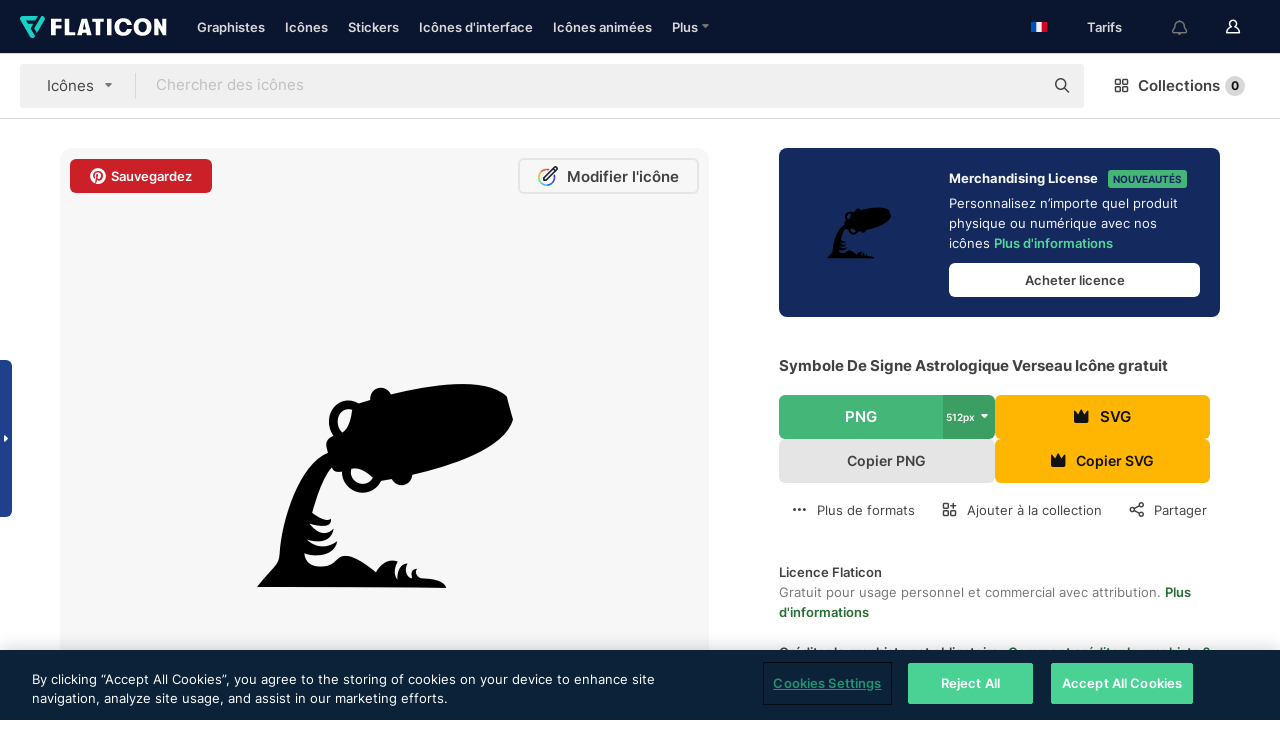

--- FILE ---
content_type: text/html; charset=UTF-8
request_url: https://www.flaticon.com/fr/icone-gratuite/symbole-de-signe-astrologique-verseau_47236
body_size: 58387
content:
<!DOCTYPE html>
<html lang="fr">

<head>
    <meta name="viewport" content="width=device-width, initial-scale=1, maximum-scale=1, user-scalable=0">
<meta http-equiv="Content-Type" content="text/html; charset=utf-8" />
<meta name="msapplication-config" content="none" />
<link rel="shortcut icon" href="https://media.flaticon.com/dist/min/img/favicon.ico">
<meta name="google-site-verification" content="jFocZR0Xg3630llv9ftPl5uCj4D5b2I4TfWjLpL-QR4" />
<meta name="naver-site-verification" content="4c0baa4943d32420d0e79f8706e01cda67156093" />
<meta name="p:domain_verify" content="c98d39b8210b59a48713c599c6475bdf" />

<link rel="apple-touch-icon" sizes="58x58" href="https://media.flaticon.com/dist/min/img/apple-icon-58x58.png" />
<link rel="apple-touch-icon" sizes="76x76" href="https://media.flaticon.com/dist/min/img/apple-icon-76x76.png" />
<link rel="apple-touch-icon" sizes="87x87" href="https://media.flaticon.com/dist/min/img/apple-icon-87x87.png" />
<link rel="apple-touch-icon" sizes="114x114" href="https://media.flaticon.com/dist/min/img/apple-icon-114x114.png" />
<link rel="apple-touch-icon" sizes="120x120" href="https://media.flaticon.com/dist/min/img/apple-icon-120x120.png" />
<link rel="apple-touch-icon" sizes="152x152" href="https://media.flaticon.com/dist/min/img/apple-icon-152x152.png" />
<link rel="apple-touch-icon" sizes="167x167" href="https://media.flaticon.com/dist/min/img/apple-icon-167x167.png" />
<link rel="apple-touch-icon" sizes="180x180" href="https://media.flaticon.com/dist/min/img/apple-icon-180x180.png" />
<link rel="apple-touch-icon" sizes="1024x1024" href="https://media.flaticon.com/dist/min/img/apple-icon-1024x1024.png" />

<link rel="chrome-webstore-item" href="https://chrome.google.com/webstore/detail/nkhjnpgcnmdpeikbeegmibjcfjpamjnp">

    <meta name="facebook-domain-verification" content="mqqw5yoiv6x0bu0vwfj9kfem9n1aeg" />

<title>Symbole de signe astrologique verseau - Icônes panneaux gratuites</title>

<meta name="description" content="Icône vectorielle gratuite. Téléchargez des milliers d'icônes gratuites de panneaux au format SVG, PSD, PNG, EPS ou sous forme d'ICON FONT">



<meta name="twitter:card" content="summary_large_image">
<meta name='twitter:site' content='@flaticon'>
<meta name='twitter:creator' content='@flaticon'>
<meta name='twitter:title' content="Icônes gratuites Symbole De Signe Astrologique Verseau conçues par Freepik">
<meta name='twitter:description' content="Icône vectorielle gratuite. Téléchargez des milliers d'icônes gratuites de panneaux au format SVG, PSD, PNG, EPS ou sous forme d'ICON FONT #flaticon #icône #verseau #astrologie #zodiaque">
<meta name='twitter:image' content='https://cdn-icons-png.flaticon.com/256/47/47236.png'>
<meta name='twitter:domain' content='www.flaticon.com'>

<meta property='og:title' content="Icônes gratuites Symbole De Signe Astrologique Verseau conçues par Freepik" data-dynamic='true' />
<meta property='og:site_name' content='Flaticon' data-dynamic='true' />
<meta property='og:url' content='https://www.flaticon.com/fr/icone-gratuite/symbole-de-signe-astrologique-verseau_47236' />
<meta property='og:description' content="Icône vectorielle gratuite. Téléchargez des milliers d'icônes gratuites de panneaux au format SVG, PSD, PNG, EPS ou sous forme d'ICON FONT #flaticon #icône #verseau #astrologie #zodiaque"  data-dynamic='true' />
<meta property='og:type' content='article'  data-dynamic='true' />
<meta property='og:image' content='https://cdn-icons-png.flaticon.com/256/47/47236.png' />
<meta property='og:image:type' content='image/png' data-dynamic='true'>
<meta property='og:image:width' content='256'  data-dynamic='true' />
<meta property='og:image:height' content='256'  data-dynamic='true' />
<meta property='og:image:alt' content='symbole de signe astrologique verseau Icône gratuit' />
<meta property='article:author' content='https://www.facebook.com/flaticon'  data-dynamic='true' />
<meta property='article:publisher' content='https://www.facebook.com/flaticon'  data-dynamic='true' />
<meta property='og:locale' content='en_US' />


    <link rel="canonical" href="https://www.flaticon.com/fr/icone-gratuite/symbole-de-signe-astrologique-verseau_47236">

        <link rel="alternate" hreflang="x-default" href="https://www.flaticon.com/free-icon/aquarius-astrological-sign-symbol_47236">
        <link rel="alternate" hreflang="en" href="https://www.flaticon.com/free-icon/aquarius-astrological-sign-symbol_47236">
        <link rel="alternate" hreflang="es" href="https://www.flaticon.es/icono-gratis/simbolo-de-signo-astrologico-de-acuario_47236">
        <link rel="alternate" hreflang="pt" href="https://www.flaticon.com/br/icone-gratis/simbolo-do-signo-astrologico-aquario_47236">
        <link rel="alternate" hreflang="ko" href="https://www.flaticon.com/kr/free-icon/aquarius-astrological-sign-symbol_47236">
        <link rel="alternate" hreflang="de" href="https://www.flaticon.com/de/kostenloses-icon/sternzeichen-des-wassermanns_47236">
        <link rel="alternate" hreflang="fr" href="https://www.flaticon.com/fr/icone-gratuite/symbole-de-signe-astrologique-verseau_47236">
        <link rel="alternate" hreflang="ru" href="https://www.flaticon.com/ru/free-icon/aquarius-astrological-sign-symbol_47236">

<link rel="preload" href="https://media.flaticon.com/dist/min/img/logo/flaticon_negative.svg" as="image">

<link rel="preload" href="https://media.flaticon.com/dist/assets/bobjoll.202cca458fa9de5d74455893e517f85c.woff2" as="font" crossorigin importance="high" type="font/woff2">
<link rel="preload" href="https://fps.cdnpk.net/static/inter-regular.woff2" as="font" crossorigin importance="high" type="font/woff2">
<link rel="preload" href="https://fps.cdnpk.net/static/inter-semibold.woff2" as="font" crossorigin importance="high" type="font/woff2">
<link rel="preload" href="https://fps.cdnpk.net/static/inter-bold.woff2" as="font" crossorigin importance="high" type="font/woff2">
<link rel="preload" href="https://fps.cdnpk.net/static/degular-regular.woff2" as="font" crossorigin importance="high" type="font/woff2">
<link rel="preload" href="https://fps.cdnpk.net/static/degular-semibold.woff2" as="font" crossorigin importance="high" type="font/woff2">
<style>
    @font-face {
        font-family: 'Inter';
        src: url('https://fps.cdnpk.net/static/inter-regular.woff2') format('woff2');
        font-weight: 400;
        font-style: normal;
        font-display: swap;
    }
    
    @font-face {
        font-family: 'Inter';
        src: url('https://fps.cdnpk.net/static/inter-semibold.woff2') format('woff2');
        font-weight: 600;
        font-style: normal;
        font-display: swap;
    }
    
    @font-face {
        font-family: 'Inter';
        src: url('https://fps.cdnpk.net/static/inter-bold.woff2') format('woff2');
        font-weight: 700;
        font-style: normal;
        font-display: swap;
    }
    
    @font-face {
        font-family: 'Degular';
        src: url('https://fps.cdnpk.net/static/degular-regular.woff2') format('woff2');
        font-weight: 400;
        font-style: normal;
        font-display: swap;
    }
    
    @font-face {
        font-family: 'Degular';
        src: url('https://fps.cdnpk.net/static/degular-semibold.woff2') format('woff2');
        font-weight: 600;
        font-style: normal;
        font-display: swap;
    }
</style>



<script type="text/javascript" src="https://media.flaticon.com/dist/js/global.ec2b0a4ce81d0edaecfa.js"></script>
<link rel="preload" href="https://media.flaticon.com/dist/js/common.ec2b0a4ce81d0edaecfa.js" as="script">
<link rel="preload" href="https://media.flaticon.com/dist/js/ads.ec2b0a4ce81d0edaecfa.js" as="script">
<link rel="preload" href="https://media.flaticon.com/dist/js/userSession-auth.ec2b0a4ce81d0edaecfa.js" as="script">
<link rel="preload" href="https://media.flaticon.com/dist/js/fi-base.ec2b0a4ce81d0edaecfa.js" as="script">
<link rel="preload" href="https://media.flaticon.com/dist/js/script.ec2b0a4ce81d0edaecfa.js" as="script">
<link rel="preload" href="https://media.flaticon.com/dist/css/fi-style.ec2b0a4ce81d0edaecfa.css" as="style">
<link href="https://media.flaticon.com/dist/css/fi-style.ec2b0a4ce81d0edaecfa.css" rel="stylesheet" type="text/css"/>

            <!-- OneTrust Cookies Consent Notice start -->
                <script src="https://cdn-ukwest.onetrust.com/scripttemplates/otSDKStub.js" type="text/javascript" charset="UTF-8" data-ignore-ga='true' data-domain-script="099871c5-1aa9-43b5-9f64-9b987d74fdcc"></script>
        <script type="text/javascript">
            function OptanonWrapper() {}
        </script>
        <!-- OneTrust Cookies Consent Notice end -->
    
<!--[if lt IE 10]>
<script>var ie = true;</script>
<link rel="stylesheet" type="text/css" href="https://media.flaticon.com/css/ie.css">
<![endif]-->


<!-- Google Optimize -->
<link rel="preconnect dns-prefetch" href="https://www.googletagmanager.com">
<!-- Global site tag (gtag.js) - Google Analytics -->
<script>
    window.dataLayer = window.dataLayer || [];

    function gtag() {
        dataLayer.push(arguments);
    }
    gtag('js', new Date());

</script>
<script async src="https://www.googletagmanager.com/gtag/js?id=UA-42742855-1"></script>
<!-- END: Google Optimize -->

<!-- Google Tag Manager -->
<script>
    (function(w, d, s, l, i) {
        w[l] = w[l] || [];
        w[l].push({
            'gtm.start': new Date().getTime(),
            event: 'gtm.js'
        });
        var f = d.getElementsByTagName(s)[0],
            j = d.createElement(s),
            dl = l != 'dataLayer' ? '&l=' + l : '';
        j.async = true;
        j.src =
            'https://www.googletagmanager.com/gtm.js?id=' + i + dl;
        f.parentNode.insertBefore(j, f);
    })(window, document, 'script', 'dataLayer', 'GTM-PRQMDLG');
</script>
<!-- End Google Tag Manager -->

<link rel="preconnect dns-prefetch" href="https://www.google-analytics.com">
<script>
    (function(i, s, o, g, r, a, m) {
        i['GoogleAnalyticsObject'] = r;
        i[r] = i[r] || function() {
            (i[r].q = i[r].q || []).push(arguments)
        }, i[r].l = 1 * new Date();
        a = s.createElement(o),
            m = s.getElementsByTagName(o)[0];
        a.async = 1;
        a.src = g;
        m.parentNode.insertBefore(a, m)
    })(window, document, 'script', 'https://www.google-analytics.com/analytics.js', 'ga');
    ga('create', 'UA-42742855-1', 'auto', {
        'allowLinker': true
    });
    ga('require', 'linker');
    ga('linker:autoLink', ['flaticon.com', 'flaticon.es', 'freepikcompany.com']);
    ga('send', 'pageview');
</script>

<script>
    var STATIC_URL = 'https://image.flaticon.com/';
    var ACCOUNTS_BASE_URL = 'https://www.flaticon.com/fr/profile/';
    var ACCOUNTS_URL = 'https://www.flaticon.com/fr/profile/';
    var ACCOUNTS_API_KEY = 'aHR0cHM6Ly93d3cuZmxhdGljb24uY29tL2Zy';
    var FACEBOOK_APP_ID = '579360525479711';
    var FACEBOOK_APP_VERSION = 'v3.2';
    var GOOGLE_CLIENT_ID = '544984668822-l66ipmg9o5lpalcntjckr651vbo72tcv.apps.googleusercontent.com';
    var GOOGLE_API_KEY = 'AIzaSyCkyUw3UxCwg618Bknm9vdoWnYWji4lQSM';
    var LANGUAGE = 'french';
    var language = 'french';
    var LANGUAGE_SHORT = 'fr';
    var URL_LOG = 'https://www.flaticon.com/fr/Errors/js_error';
    var RE_CAPTCHA_KEY = '6LdrxggTAAAAAEsVEMxap24sSkGS1nI3SsOigFyF';
    var RE_CAPTCHA_SECRET = '6LdrxggTAAAAANBFArNBHFs8wDnZL5q51hkRPpls';
    var RE_CAPTCHA_KEY_INVISIBLE_V2 = '6LdZqaMZAAAAAMi-EaIh8xjypOnZsUDt0a9B468g';
    var PROF_RE_CAPTCHA_KEY_INVISIBLE = '6LfEmSMUAAAAAEDmOgt1G7o7c53duZH2xL_TXckC';
    var APP_URL = 'https://www.flaticon.com/fr/';
    var BASE_URL = 'https://www.flaticon.com/';
    var URL_STATIC_IMG = 'https://media.flaticon.com/dist/min/img/';
    var ACTIVE_AX_DETAIL = 0;
    var LANDING = false;
    var url_pre_ax_detail;
    var URL_CRM_LOG = 'https://www.flaticon.com/fr/ajax/crm-log';
    var FLATICON_URL_STATIC = 'https://media.flaticon.com/';
    var MONTHLY_SUBSCRIPTION_PRICE = '9,99€';
    var USA_MONTHLY_SUBSCRIPTION_PRICE = '11,99$';
    var ANNUAL_SUBSCRIPTION_PRICE = '89,99€';
    var USA_ANNUAL_SUBSCRIPTION_PRICE = '99,00$';
    var ANNUAL_SUBSCRIPTION_PRICE_PER_MONTH = '7,50€';
    var USA_ANNUAL_SUBSCRIPTION_PRICE_PER_MONTH = '8,25$';
    var URL_CAMPAIGN = '';
    var LICENSES = JSON.parse('{"name":{"1":"CC 3.0 BY","2":"Flaticon Basic License","3":"Editorial License"},"url":{"1":"http:\/\/creativecommons.org\/licenses\/by\/3.0\/","2":"https:\/\/media.flaticon.com\/license\/license.pdf","3":"https:\/\/media.flaticon.com\/license\/license_editorial.pdf"}}');
    var FLATICON_SEO_APP_URL = JSON.parse('{"english":"https:\/\/www.flaticon.com\/","spanish":"https:\/\/www.flaticon.es\/","portuguese":"https:\/\/www.flaticon.com\/br\/","german":"https:\/\/www.flaticon.com\/de\/","korean":"https:\/\/www.flaticon.com\/kr\/","french":"https:\/\/www.flaticon.com\/fr\/","russian":"https:\/\/www.flaticon.com\/ru\/"}');
    var SUPPORT_URL = 'https://support.flaticon.com/s/';
    var SUPPORT_LANG = 'language=en_US';
    var GR_LANGUAGE = 'fr';
    var FLATICON_URL_IMAGE = 'https://image.flaticon.com/';
    var COUPON_PRICING = 'FI10CART25'
    var MERCHANDISING_LICENSE_CHECK_URL = 'https://www.flaticon.com/fr/merchandising-license/check';
    var GOOGLE_ONE_TAP_LOGIN_URL = 'https://id.freepik.com/api/v2/login/google-one-tap?client_id=flaticon';
    var URL_GENERIC_IMAGE_SHARE = 'https://media.flaticon.com/share/flaticon-generic.jpg'
    var UICONS_LAST_VERSION = '3.0.0';
        var IS_API_ORIGIN = false;
    
    
    
    var SPONSOR_CURRENT_PAGE = 1;

            var ESSENTIALS_STATUS = '';
        var ESSENTIALS_DATE = '';
    
            var UPDATE_BILLING_INFO = false;
    
            var VISIT_PLANS_PRICING = 0;
        
    var GOOGLE_IDP_URL_LOGIN = 'https://id.freepik.com/v2/log-in?client_id=flaticon&lang=fr';
    var GOOGLE_IDP_URL_REGISTER = 'https://id.freepik.com/v2/sign-up?client_id=flaticon&lang=fr';

    // Optimize Tests 
    var optimizeTests = [];

        var FEATURE_COLOR_PALETTE = false;
    
        var FEATURE_SHUTTERSTOCK_COUPON = false;
    
        var FEATURE_NOTIFICATIONS_HEADER = true;
        
        var FEATURE_FILTER_GROUP_BY = false;
    
        var FEATURE_ENABLE_GOOGLE_ADS_DETAIL = true;
    
    var FEATURE_CMP = true;
    var CSRF_TOKEN_NAME = 'csrf_token';
    var CSRF_TOKEN = '2005824adba5101e31318d86eac71e52';
  
    
    
    
    
    var PACK_LICENSE_URL = 'https://www.flaticon.com/fr/license/pack/';
    var IS_UICONS_VIEW = false;
    var FLATICON_URL = 'https://www.flaticon.com/fr/';

    var AMOUNT_IN_RELATED_BY_TAG_AND_STYLE = 24;
    
    function gtag() {
        dataLayer.push(arguments)
    }

    var USER_REGISTERED = false;
        var CRAFT_PRICE = 34.00;
        var FLATICON_UPLOAD_ICONS_URL = 'https://www.flaticon.com/';

    var USER_COUNTRY_CODE = 'US';

            USER_COUNTRY_CODE = 'US';
    
        var HAS_USER_BILLING_IN_INDIA = false;
    
            var PRODUCT_PRICING_YEARLY_PER_MONTH = '8.25 USD';
        var PRODUCT_PRICING_YEARLY = '99 USD';
        var PRODUCT_PRICING_MONTHLY = '12.99 USD';
        var FLATICON_DOWNLOAD_URL = 'https://www.flaticon.com/fr/';
    var CDN_URL_PREFIX = 'https://cdn-uicons.flaticon.com/';

            var RESOURCE_TYPE = 'standard';
    
        var IS_USER_PREMIUM = false;
    
    
    
    // Sending ClientId to Shutterstock iframes
    var clientId = undefined;
    var iframeQueue = [];

    function sendClientId() {
        while (iframeQueue.length > 0) {
            var iframe = iframeQueue.pop();
            // Extract domain from iframe src
            var parser = document.createElement('a');
            parser.href = iframe.src;
            var target = parser.protocol + '//' + parser.hostname;
            iframe.contentWindow.postMessage(clientId, target);
        }
    }

    function askForClientId(element) {
        iframeQueue.push(element);
        if (clientId) {
            sendClientId();
        }
    }

    ga(function(tracker) {
        clientId = tracker.get('clientId');
        sendClientId();
    });

    if (window.performance && document.addEventListener && window.addEventListener) {
        document.addEventListener('DOMContentLoaded', function() {
            ga('send', 'timing', 'performance', 'DOMContentLoaded', Math.round(performance.now()) /* TODO: 'Highwinds CDN' | 'Edgecast CDN' | 'OVH' */ );
        });
    }
</script>

<link rel="preconnect dns-prefetch" href="https://www.googletagservices.com">

<script type="text/javascript" src="https://try.abtasty.com/7589c1945ce38ce68d47d42a1cf45c3b.js"></script>

            <link rel="preload" as="script" href="https://ssm.codes/smart-tag/flaticoncomv2.js">
        <script async src="https://ssm.codes/smart-tag/flaticoncomv2.js"></script>
    

<!-- Google One Tap -->
    <script>
        function dispatchGoogleOneTapMomentEvent(notification) {
            window.dispatchEvent(new CustomEvent('googleOneTapDisplayed', { detail: notification.isDisplayed() }));
        }
    </script>
    <script src="https://accounts.google.com/gsi/client" async defer></script>
    <div id="g_id_onload"
         data-client_id="705648808057-3chuddbr6oahbebib1uh693k02sgfl30.apps.googleusercontent.com"
         data-login_uri="https://id.freepik.com/api/v2/login/google-one-tap?client_id=flaticon"
         data-skip_prompt_cookie="gr_session2"
         data-prompt_parent_id="g_id_onload"
         data-moment_callback="dispatchGoogleOneTapMomentEvent"
        data-callback="oneTapCallback"    ></div>


    <script type="application/ld+json">
        {"@context":"http://schema.org","@type":"ImageObject","name":"symbole de signe astrologique verseau Icon - 47236","contentUrl":"https://cdn-icons-png.flaticon.com/512/47/47236.png","thumbnailUrl":"https://cdn-icons-png.flaticon.com/512/47/47236.png","datePublished":"2014-04-19","authorName":"Freepik"}    </script>

    <script type="application/ld+json">
        {
            "@context": "http://schema.org",
            "@type": "Organization",
            "name": "Flaticon",
            "url": "https://www.flaticon.com/fr/",
            "logo": "https://media.flaticon.com/dist/min/img/flaticon-logo.svg",
            "sameAs": [
                                    
                     "https://www.facebook.com/flaticon",
                                                        
                     "https://twitter.com/flaticon",
                                                         "https://www.pinterest.es/flaticon/"
                    
                                                ]
        }
    </script>

    <!-- Start web schema -->
    <script type="application/ld+json">
        {
            "@context": "http://schema.org",
            "@type": "WebSite",
            "name": "Flaticon",
            "url": "https://www.flaticon.com/fr/",
            "potentialAction": {
                "@type": "SearchAction",
                "target": "https://www.flaticon.com/fr/chercher?word={search_term_string}",
                "query-input": "required name=search_term_string"
            }
        }
    </script>
    <!-- End web schema -->

<div class="myTestAd" style="position: absolute; pointer-events: none;"></div>

    <!-- Preconnect semseo -->
    <link rel="preconnect" href="https://shb.richaudience.com">
    <link rel="preconnect" href="https://ib.adnxs.com">
    <link rel="preconnect" href="https://c.amazon-adsystem.com">
    <link rel="preconnect" href="https://securepubads.g.doubleclick.net">
    <link rel="preconnect" href="https://googleads.g.doubleclick.com">
    <link rel="preconnect" href="https://pagead2.googlesyndication.com">
    <link rel="preconnect" href="https://bidder.criteo.com">
    <link rel="preconnect" href="https://prebid.mgid.com">
    <link rel="preconnect" href="https://dmx.districtm.io">
    <link rel="preconnect" href="https://ice.360yield.com">
    <link rel="preconnect" href="https://adx.adform.net">
    <link rel="preconnect" href="https://rtb.adpone.com">
    <!-- Preconnect semseo end -->

<!-- Hotjar events -->
<script>
    window.hj=window.hj||function(){(hj.q=hj.q||[]).push(arguments)};
</script>
<!-- Hotjar events end -->

                              <script>!function(e){var n="https://s.go-mpulse.net/boomerang/";if("False"=="True")e.BOOMR_config=e.BOOMR_config||{},e.BOOMR_config.PageParams=e.BOOMR_config.PageParams||{},e.BOOMR_config.PageParams.pci=!0,n="https://s2.go-mpulse.net/boomerang/";if(window.BOOMR_API_key="R5JS7-M8GWC-DW7YC-BENQZ-YEA7H",function(){function e(){if(!o){var e=document.createElement("script");e.id="boomr-scr-as",e.src=window.BOOMR.url,e.async=!0,i.parentNode.appendChild(e),o=!0}}function t(e){o=!0;var n,t,a,r,d=document,O=window;if(window.BOOMR.snippetMethod=e?"if":"i",t=function(e,n){var t=d.createElement("script");t.id=n||"boomr-if-as",t.src=window.BOOMR.url,BOOMR_lstart=(new Date).getTime(),e=e||d.body,e.appendChild(t)},!window.addEventListener&&window.attachEvent&&navigator.userAgent.match(/MSIE [67]\./))return window.BOOMR.snippetMethod="s",void t(i.parentNode,"boomr-async");a=document.createElement("IFRAME"),a.src="about:blank",a.title="",a.role="presentation",a.loading="eager",r=(a.frameElement||a).style,r.width=0,r.height=0,r.border=0,r.display="none",i.parentNode.appendChild(a);try{O=a.contentWindow,d=O.document.open()}catch(_){n=document.domain,a.src="javascript:var d=document.open();d.domain='"+n+"';void(0);",O=a.contentWindow,d=O.document.open()}if(n)d._boomrl=function(){this.domain=n,t()},d.write("<bo"+"dy onload='document._boomrl();'>");else if(O._boomrl=function(){t()},O.addEventListener)O.addEventListener("load",O._boomrl,!1);else if(O.attachEvent)O.attachEvent("onload",O._boomrl);d.close()}function a(e){window.BOOMR_onload=e&&e.timeStamp||(new Date).getTime()}if(!window.BOOMR||!window.BOOMR.version&&!window.BOOMR.snippetExecuted){window.BOOMR=window.BOOMR||{},window.BOOMR.snippetStart=(new Date).getTime(),window.BOOMR.snippetExecuted=!0,window.BOOMR.snippetVersion=12,window.BOOMR.url=n+"R5JS7-M8GWC-DW7YC-BENQZ-YEA7H";var i=document.currentScript||document.getElementsByTagName("script")[0],o=!1,r=document.createElement("link");if(r.relList&&"function"==typeof r.relList.supports&&r.relList.supports("preload")&&"as"in r)window.BOOMR.snippetMethod="p",r.href=window.BOOMR.url,r.rel="preload",r.as="script",r.addEventListener("load",e),r.addEventListener("error",function(){t(!0)}),setTimeout(function(){if(!o)t(!0)},3e3),BOOMR_lstart=(new Date).getTime(),i.parentNode.appendChild(r);else t(!1);if(window.addEventListener)window.addEventListener("load",a,!1);else if(window.attachEvent)window.attachEvent("onload",a)}}(),"".length>0)if(e&&"performance"in e&&e.performance&&"function"==typeof e.performance.setResourceTimingBufferSize)e.performance.setResourceTimingBufferSize();!function(){if(BOOMR=e.BOOMR||{},BOOMR.plugins=BOOMR.plugins||{},!BOOMR.plugins.AK){var n=""=="true"?1:0,t="",a="amivb7qccueuy2lranza-f-c729461c5-clientnsv4-s.akamaihd.net",i="false"=="true"?2:1,o={"ak.v":"39","ak.cp":"1587957","ak.ai":parseInt("1019318",10),"ak.ol":"0","ak.cr":9,"ak.ipv":4,"ak.proto":"h2","ak.rid":"77e3b4cd","ak.r":51990,"ak.a2":n,"ak.m":"b","ak.n":"ff","ak.bpcip":"3.17.80.0","ak.cport":41900,"ak.gh":"2.17.209.135","ak.quicv":"","ak.tlsv":"tls1.3","ak.0rtt":"","ak.0rtt.ed":"","ak.csrc":"-","ak.acc":"","ak.t":"1769014130","ak.ak":"hOBiQwZUYzCg5VSAfCLimQ==if/Gtc2azuY5w8G0wJGM/02SqcYohckUD0N69bEaukbol5lcANJCdb37/[base64]/uZqWbQANN5jxkV5Dou2j+HG8W6JinDJc3zk7VtIvMN4pCkPRj1wm5kvfpQNll6OvMxGqobUwJBgdGHtWj/q7xFu8UgaS9+zYrFL55YSKc831NKWRYPWUE8X976N1uiP+hFGr97WywqF9i1Hz9fBNmb6Yv51se7oewmxwu1Y=","ak.pv":"32","ak.dpoabenc":"","ak.tf":i};if(""!==t)o["ak.ruds"]=t;var r={i:!1,av:function(n){var t="http.initiator";if(n&&(!n[t]||"spa_hard"===n[t]))o["ak.feo"]=void 0!==e.aFeoApplied?1:0,BOOMR.addVar(o)},rv:function(){var e=["ak.bpcip","ak.cport","ak.cr","ak.csrc","ak.gh","ak.ipv","ak.m","ak.n","ak.ol","ak.proto","ak.quicv","ak.tlsv","ak.0rtt","ak.0rtt.ed","ak.r","ak.acc","ak.t","ak.tf"];BOOMR.removeVar(e)}};BOOMR.plugins.AK={akVars:o,akDNSPreFetchDomain:a,init:function(){if(!r.i){var e=BOOMR.subscribe;e("before_beacon",r.av,null,null),e("onbeacon",r.rv,null,null),r.i=!0}return this},is_complete:function(){return!0}}}}()}(window);</script></head>

<body class=" view--detail hero--white"
      data-section="icon-detail">

        <section id="viewport" class="viewport ">
        
<script type="text/javascript">
  var messages = {
    common: {
      allIcons: 'Toutes les icônes',
      allStickers: 'Tous les stickers',
      allAnimatedIcons: 'Toutes les icônes animées',
      allInterfaceIcons: 'Toute les icônes d’interface',
      icons: 'icônes',
      interface_icons: 'Icônes d\'interface',
      stickers: 'stickers',
      animated_icons: 'icônes animées',
      packs: 'packs',
      icon_packs: 'Packs d’icônes',
      icon_styles: 'Styles d’icônes',
      sticker_packs: 'Packs de stickers',
      sticker_styles: 'Styles de stickers',
      interface_icons_packs: 'Packs d\'icônes d\'interface',
      url_icons: 'https://www.flaticon.com/fr/icones',
      url_search_icon_packs: '/packs',
      url_stickers: 'https://www.flaticon.com/fr/stickers',
      url_animated_icons: 'https://www.flaticon.com/fr/icones-animees',
      url_sticker_detail: 'sticker-gratuite',
      url_sticker_latest: 'dernieres-stickers',
      url_sticker_premium: 'sticker-premium',
      url_uicons: 'https://www.flaticon.com/fr/uicons/interface-icons',
      pack: 'pack',
      style: 'style',
      category: 'catégorie',
      free_icon: '/icone-gratuite/',
      icons_format: 'Téléchargez toutes les icônes au format SVG, PSD, PNG, EPS ou sous forme de web fonts',
      collections: 'collections/',
      view_icon: 'Voir icône',
      search_related_icons: 'Chercher des icônes connexes',
      browse_pack: 'Parcourir le pack',
      author_packs: 'Pack du graphiste',
      free: 'gratuit',
      cc_exp_title: 'Attention !',
      cc_exp_desc: 'Votre carte bancaire est sur le point d\'expirer, veuillez <a href=\"https://www.flaticon.com/fr/profile/my_subscriptions\">mettre à jour votre carte ici</a> et continuez avec l\'abonnement Premium',
      download: 'Télécharger',
      downloadAsset: 'Télécharger ressource',
      more_info: 'Plus d\'informations',
      downloads: 'téléchargements',
      view_all: 'Tout voir',
      view_detail: 'Voir détails',
      more: 'Plus',
      edit: 'Modifier',
      download_svg: 'Télécharger SVG',
      download_png: 'Télécharger PNG',
      read_more: 'Lire plus',
      more_icons_author: 'Plus d\'icônes de ce graphiste',
      more_formats: 'Plus de formats',
      search_author_resources: 'Rechercher des icônes de style identique',
      search_icons_style: 'Chercher des icônes avec ce style',
      url_search: '/chercher',
      url_free_icons: 'icones-gratuites/',
      cancel: 'Annuler',
      send: 'Envoyer',
      show_more: 'Voir plus',
      premium_download: 'Téléchargement Premium',
      download_pack: 'Télécharger le pack',
      login: 'Se connecter',
      register: 'S\'inscrire',
      register_download: 'S\'inscrire et télécharger',
      see_more: 'Voir plus',
      url_downloads_limit: 'limite-de-telechargements',
      copy: 'copier',
      copyPNG: "Copier le fichier PNG dans le presse-papiers",
      copyPNGbutton: "Copier PNG",
      copySVG: "Copier SVG dans le presse-papiers",
      copySVGbutton: "Copier SVG",
      copy_png_svg: "Copier le PNG/SVG dans le presse-papiers",
      faqs: 'D\'autres questions ? Lisez les <a href=\"https://support.flaticon.com/s/article/What-are-Flaticon-Premium-licenses?language=en_US\" target=\"_blank\" class=\"medium\"> FAQ</a>',
      whats_news_url: '/nouveautes',
      size: 'size',
      svg_type: 'SVG type',
      regular_svg: 'Regular SVG',
      regular_svg_text: 'The one you have been always using in Flaticon (With expanded objects).',
      editable_svg: 'Editable SVG',
      editable_svg_text: 'This format make it easier to adjust the thickness of the strokes and change the objects shapes.',
      other_formats: 'other formats',
      animatedIcon : 'icône animée gratuite',
      svg_files: "Fichiers SVG",
      editable_strokes: "Traits modifiables",
      editable_strokes_text: "Fichier SVG non étendu avec des traits et des formes personnalisables.",
      simplified : "Simplifié",
      simplified_text: "Fichier SVG aplati avec options de modification limitées.",
      new: "new",
      pageTitle: "Page",
    },
    animatedIconDetail: {
      exploreRelated: "Explorez des icônes animées %s associées",
      see: "Découvrez notre icône animée %s en action",
      look: "Faites comme les pros avec cette icône animée %s et voyez comme elle sera belle sur votre site Web, votre mobile ou toute autre interface.",
      looksGreat: "Convient parfaitement à une interface",
      onNotification: "Icône animée %s sur une notification",
      mobileInterface: "L'icône animée %s s'intègre magnifiquement à votre prochain projet d'interface mobile.",
      mobile: "Icône animée %s sur un mobile",
      worldwide: "Mondial",
      briefcase: "Attaché-case",
      menu: "Icône animée %s sur un menu",
      sizes: "Utilisez l'icône animée %s dans des tailles différentes",
      stunning: "De stupéfiantes icônes qui impressionneront tout le monde",
      highQuality: "Téléchargez gratuitement des icônes animées de qualité et donne à vos projets la touche spectaculaire que vous recherchez.",
      explore: "Découvrez des icônes animées",
      animatedIconsMostDownloadedUrl: "https://www.flaticon.com/fr/icones-animees-plus-telecharge",
    },
    og: {
      'webtitle': '{0} - Icônes {1} gratuites',
      'title': '{0} créé par {1}',
      'desc': 'Téléchargez dès maintenant cette icône vectorielle aux formats SVG, PSD, PNG, EPS ou en web fonts. Flaticon, la plus grande base de données d\'icônes gratuites.',
      'animatedIconTitle': '{0} Animated Icon | Free {1} Animated Icon',
    },
    limit: {
      registered: 'Vous avez atteint la limite d\'icônes <a href="https://www.flaticon.com/fr/pricing" onclick="ga(\'send\', \'event\', \'Collection\', \'Go to premium\', \'Alert icons limit\'); " title="Obtenez des collections illimitées !">Passez Premium</a> et obtenez des collections illimitées',
      guest: 'Vous avez atteint votre limite d\'icônes. <a href="https://id.freepik.com/v2/sign-up?client_id=flaticon&lang=fr" title="Inscrivez-vous et obtenez jusqu\'à 256 icônes">Inscrivez-vous</a> et obtenez jusqu\'à 256 icônes',
      collection: 'Vous avez atteint la limite d\'icônes par collection (256 icônes)',
      max_size: "Taille maximale du fichier dépassée",
      backup_max_size: "Il n'y a pas assez d'espace dans cette collection pour y ajouter vos fichiers de sauvegarde",
      downloaded_icons_perc: "Vous avez atteint %s% de votre limite de téléchargement",
      personal_limit: "Si vous incluez ces {0} icônes personnelles dans cette collection, vous atteindrez la limite maximale d'icônes personnelles par collection ({1} icônes))"
    },
    limit_anonymous: {
      title: 'Vous avez bientôt atteint la limite de téléchargements !',
      paragraph1: 'Il est temps de s\'inscrire',
      paragraph2: 'Créez un compte gratuitement et continuez à télécharger',
      button: 'Inscrivez-vous gratuitement'
    },
    external_icon: {
      title: 'Icône ajoutée',
      message: 'Cette icône ne fait pas partie de la sélection Flaticon. Veuillez mentionnez le graphiste afin de pouvoir l\'utiliser'
    },
    report: {
      message: 'Cette icône ne fait pas partie de la sélection Flaticon. Veuillez créditer le graphiste pour pouvoir l\'utiliser.',
      report_icon: "Signaler cette icône",
      indicate_problem: "Veuillez indiquer quel problème a été détecté. Merci !",
      download: 'Le téléchargement ne fonctionne pas',
      owner: 'Je suis le propriétaire de cette icône',
      link: "Je ne trouve pas le lien de téléchargement",
      other: 'Autre',
      describe_problem: 'Décrivez le problème'
    },
    search: {
      search: 'Rechercher',
      minimal_characters: 'Veuillez saisir au moins un caractère pour effectuer une recherche',
      max_page_number: "Please type a correct page number to search",
      placeholder_icons: 'Chercher des icônes',
      placeholder_packs: 'Chercher des packs',
      placeholder_stickers: 'Chercher des stickers',
      placeholder_animated_icons: "Recherche d'icônes animées",
      placeholder_interface_icons: 'Rechercher des icônes d’interface',
      placeholder_icon_packs: 'Chercher des packs d’icônes',
      placeholder_icon_styles: 'Chercher des styles d’icônes',
      placeholder_sticker_packs: "Chercher des packs de stickers",
      placeholder_sticker_styles: "Chercher des styles de stickers",
      placeholder_interface_icons_packs: 'Recherche de packs d\'icônes d\'interface',
    },
    filters: {
      order_by: 'Trier par',
      style: 'Style',
      stroke: 'Trait',
      detail: 'Niveau de détail',
      date: 'Nouveautés',
      popularity: 'Popularité',
      downloads: 'Les plus téléchargées',
      all: 'Tous',
      detailed: 'En détail',
      simple: 'Simples',
      mixed: 'En mélange',
      rounded: 'Arrondi',
      handmade: 'Faites à la main',
      filled: 'Rempli',
      linear: 'Linéaire',
      angular: 'Angulaires',
      '3d': '3D',
      color: 'Couleur',
      monocolor: 'Monochrome',
      multicolor: 'Multicolore',
      appliedFilters: 'Applied filters',
      clearAll: 'Clear all'
    },
    errors: {
      connectivity: 'Nous ne pouvons pas établir de connexion avec les serveurs de Flaticon, veuillez vérifier les paramètres de votre réseau.',
      inactive_user: 'In order to download you must activate your account.'
    },
    collection: {
      add_icon: 'Ajouter à la collection',
      delete_icon: 'Supprimer de la collection',
      default_name: 'Ma collection d\'icônes',
      aware: 'Attention',
      iconfont_colors: 'Pour des raisons techniques, les icônes multicolores ne seront pas inclues dans les icon fonts',
      add_premium: 'Cette icône est uniquement disponible pour les utilisateurs Premium. Vous pouvez obtenir plus d\'informations <a target="_blank" href="https://www.flaticon.com/fr/pricing" class="track" data-track-arguments="all, event, collection, go-to-premium, alert-icon-premium" title="Devenir Premium !">ici</a>',
      locked: 'Votre collection est verrouillée, vous pouvez <a target="_blank" href="https://www.flaticon.com/fr/pricing" class="track" data-track-arguments="all, event, collection, go-to-premium, alert-locked" title="Devenir Premium !">passer à l\'abonnement Premium</a> et obtenir une collection illimitée',
      iconfont_tooltip: 'Téléchargez les icon fonts et utilisez les icônes sur votre site Web, entièrement personnalisables avec CSS.',
      iconfont_disabled: "Votre collection ne comporte que des icônes multicolores. Ces icônes ne peuvent pas être utilisées avec les icon fonts",
      duplicated_disabled: "Votre compte ne permet pas la création de collections supplémentaires",
      share_disabled: "Inscrivez-vous pour pouvoir partager !",
      upload_disabled: "Passez Premium pour télécharger des icônes !",
      upload_icons: "Téléchargez des icônes SVG !",
      duplicate: "Dupliquer",
      download_personal: "Your Collection has personal icons. These icons will not be downloaded in Icon Font format",
      svg_incorrect: "Format SVG défectueux",
      only_svg: "Seules les icônes svg sont autorisées",
      fetch_premium: 'Les icônes Premium ne peuvent pas être ajoutées à la nouvelle collection <a target="_blank" href="https://www.flaticon.com/fr/pricing" onclick="ga(\'send\', \'event\', \'Collection\', \'Go to premium\', \'Fetch collection premium error\'); " title="Devenir Premium !">Devenir un utilisateur Premium dès maintenant !</a>',
      fetch_personal: "Les icônes personnelles ne peuvent pas être inclues dans votre nouvelle collection",
      friendly_reminder: "Rappel :",
      no_custom_icons_in_backup: "Votre fichier de sauvegarde ne comprendra aucune icône modifiée",
      restore_personal: "Les icônes personnelles ne peuvent pas être restaurées dans votre nouvelle collection",
      upload_enabled: "Téléchargez vos icônes svg",
      upload_disabled: "Désactivation du téléchargement en mode sélection",
      color_disabled: "Cette collection ne comporte pas d'icônes ou toutes les icônes sont multicolores",
      success_restore: "Vous avez restauré avec succès {0} des {1} icônes",
      icons_skiped: "{0} des {1} icônes n'ont pas été importées dans votre collection parce que vous les aviez déjà",
      locked_title: "Vous avez des collections verrouillées",
      locked_text: "Déverrouillez vos collections, ne limitez pas votre travail ",
      locked_button: "Passer à la version supérieure",
      locked_url: "https://www.flaticon.com/fr/pricing",
      empty_collection_limit: "Vous ne pouvez pas créer d’autres collections avec une collection vide. Commencez par ajouter des ressources."
    },
    fonts: {
      error_svg: 'Le fichier SVG n\'est pas un fichier font'
    },
    url: {
      most_download: '/le-plus-telecharge',
      latest_icons: '/dernieres-icones',
      search: '/chercher',
      packs_search: 'packs/chercher',
      style_search: 'style/search',
      packs: 'packs',
      authors: 'auteurs',
      guest_limit: 'invité',
      premium_limit: 'Premium',
      free_icons: 'icones-gratuites',
      pricing: 'pricing',
      craft: 'https://www.flaticon.com/fr/merchandising-license',
      craft_purchases: 'https://www.flaticon.com/fr/merchandising-license/purchases'
    },
    attribution: {
      type_icon: 'icônes',
      type_sticker: 'stickers',
      type_animated_icon: 'icônes animées',
      uicons_made_by: 'UIcons par',
      icons_made_by: 'Icônes conçues par',
      stickers_made_by: 'Stickers créés par',
      animatedIcon_made_by: 'Icônes animées conçues par',
      icons_created_by: 'icônes créées par',
      stickers_created_by: 'stickers créés par',
      animatedIcon_created_by: 'icônes animées créées par',
      is_licensed_by: 'est habilité par',
      description: "Choisissez votre réseau social préféré et partagez nos icônes avec vos contacts ou vos amis. Si vous ne disposez pas de ces réseaux sociaux, copiez le lien et collez-le dans le réseau social que vous utilisez. Pour en savoir plus, consultez le %sguide dédié à la mention des sources%s ou %stéléchargez la licence.%s",
      title: "N’oubliez pas d'attribuer au graphiste %s ",
      unicorn_text: "Chaque fois que vous attribuez, un cheval obtient sa corne et devient une licorne",
      designer_text: "Chaque fois que vous attribuez au graphiste, vous rendez le graphiste heureux",
      rex_text: "Chaque fois que vous attribuez au graphiste, T-rex peut prendre son café",
      karma_text: "À chaque nouvelle attribution, vous recevez 10 points supplémentaires dans votre karma",
      download_problems: "Des problèmes de téléchargement ?",
      dont_want_credit: "Vous ne voulez pas créditer le graphiste ?",
      go_premium: 'Vous pouvez passer à <a href="https://www.flaticon.com/fr/pricing" class="track" data-track-arguments="ga, event, premium, icon-attribute-modal"><strong><i class="icon icon--premium inline-block"></i> Premium</strong></a> facilement et utiliser plus de 18 millions icônes sans attribution. <a class="link link--text medium inline track" href="https://www.flaticon.com/fr/pricing" data-track-arguments="ga, event, premium, icon-attribute-modal"><strong>Cliquez ici pour en savoir plus</strong></a>',
      go_premium_detail: 'Vous pouvez passer à <a href="https://www.flaticon.com/fr/pricing" class="track" data-track-arguments="ga, event, premium, icon-attribute-modal"><strong>Premium</strong></a> facilement et utiliser plus de 18.0M icônes et stickers sans attribution.',
      copy_and_attribute: "Copiez et attribuez au graphiste",
      copy: "Copier le lien",
      copied: "Copié !",
      freepik_url: "https://www.freepik.com"
    },
    typeform: {
      multi_question_search: "Que souhaiteriez-vous améliorer concernant le processus de recherche ?",
      tell_us: "Dites-nous !"
    },
    feedback: {
      thanks_message: "Merci pour votre retour !"
    },
    blockers: {
      is_present: "Il semble que vous ayez installé un bloqueur de publicité. Veuillez le désactiver pour profiter au mieux de Flaticon.",
    },
    link: {
      copied: "Lien copié",
      success: "L'URL de partage a été copiée dans le presse-papiers"
    },
    clipboard: {
      copied: "Copié dans le presse-papiers",
      errorFirefox: '<b>La copie est désactivée sur Firefox.</b> Découvrez comment l’activer <b><a href="https://support.flaticon.com/s/article/How-can-I-copy-icons-to-clipboard-FI?language=en_US" target="_blank" class="bold">ici</a></b>.',
      png: {
        success: "Copié dans le presse-papiers avec succès",
        error: "Erreur lors de la copie dans le presse-papiers"
      }
    },
    follows: {
      followIcon: "Suivre l'icône",
      unFollowIcon: "Ne plus suivre l'icône",
      followAuthor: "Suivre",
      unFollowAuthor: "Ne plus suivre",
      followStyle: "Suivre le style",
      unFollowStyle: "Ne plus suivre le style"
    },
    easterEggs: {
      halloween: {
        findMe: "Trouvez-moi !",
        close: "Fermer",
        pressEsc: "Appuyez sur ESC ou",
        modalP1: "Vous êtes venu, vous avez vu,<br> vous l'avez capturé !",
        modalP2: "Vous êtes un véritable chasseur de fantômes, et le monde mérite de le savoir.",
        share: "Partager",
        shareText: "Flaticon est hanté, aidez-nous à le libérer"
      }
    },
    detail: {
      savePinterest: "Sauvegardez",
      search_placeholder: "Chercher plus d'icônes de ce style",
      icon: "icône",
      sticker: "sticker",
      animatedicon: "icôneanimée",
      free: "gratuit",
      premium: "Premium",
      license: "Licence",
      report_this_icon: "Signaler cette icône",
      download_free_icon_in_png: "Télécharger l'icône gratuitement au format PNG",
      download_free_sticker_in_png: "Télécharger un sticker gratuit au format PNG",
      download_vector_icon_in_svg: "Télécharger l'icône vectorielle au format SVG",
      download_vector_sticker_in_svg: "Télécharger le sticker vectoriel au format SVG",
      download_vector_icon_in_eps: "Télécharger l'icône vectorielle au format EPS",
      download_vector_icon_in_psd: "Télécharger l'icône vectorielle au format PSD",
      download_vector_icon_in_base64: "Télécharger l'icône vectorielle au format base64",
      download_vector_icon_in_PDF: "Télécharger l'icône vectorielle au format PDF",
      download_vector_icon_in_JPG: "Télécharger l'icône vectorielle au format JPG",
      download_free_icon_font_in_png: "Download free icon font in PNG format",
      download_free_icon_font_in_svg: "Download free icon font in SVG format",
      download_free_icon_font_for_android: "Download free icon font for Android",
      download_free_icon_font_for_ios: "Download free icon font for iOS",
      available_formats: "Disponible en formats <b>PNG</b>, <b>SVG</b>, <b>EPS</b>, <b>PSD</b> et <b>BASE 64</b>.",
      add_to_collection: "Ajouter à la collection",
      necessary_credit_author: "Créditer le graphiste est obligatoire.",
      how_to_credit: "Comment créditer le graphiste ?",
      how_to_credit_authorship: "Comment indiquer le nom du graphiste ayant créé les icônes ?",
      how_to_credit_authorship_stickers: "Comment indiquer le nom du graphiste ayant créé les stickers ?",
      follow: "Suivre",
      following: "Abonnements",
      unfollow: "Ne plus suivre",
      download_unlimited: "Télécharger un nombre illimité d'icônes",
      download_unlimited_info: '<span>Télécharger</span>des icônes Premium illimités pour <p class="js-currency" data-pricing="annualPerMonth" style="display:inline;">8.25 USD</p>/mois',
      more_icons_pack: 'Plus d\'icônes de',
      more_stickers_pack: 'Plus de stickers de',
      more_icons_style: 'Plus d\'icônes en',
      style: 'Style',
      add_to_bookmarks: "Ajouter aux favoris",
      remove_from_bookmarks: "Supprimer des favoris",
      published: "Publié",
      related_tags: "Étiquettes connexes",
      search_related_icon: "chercher-icônes-connexes",
      what_is_this: "Qu'est-ce que c'est ?",
      share_in_tw: "Partager dans Twitter",
      share_in_fb: "Partager dans Facebook",
      share_in_pt: "Partager dans Pinterest",
      flaticon_license_title: "Licence Flaticon",
      flaticon_license: "Gratuit pour usage personnel et commercial avec attribution.",
      more_info: "Plus d\'informations",
      flaticon_premium_license: "Licence Flaticon Premium",
      flaticon_premium_license_expl: "Passez Premium et vous recevrez la licence commerciale.",
      flaticon_license_allow: "Notre licence vous permet d'utiliser le contenu <a href=\"#\" class=\"link--normal track modal__trigger mg-bottom-lv2\" data-modal=\"modal-license\" data-track-arguments=\"all, event, detail-view, click-flaticon-license\">dans ces cas-là</a>.",
      sidebar_download_pack: "Inscrivez-vous gratuitement et téléchargez le pack entier",
      sidebar_download_pack_button: "S'inscrire et télécharger",
      sidebar_download_pack_button_mobile: "S'inscrire",
      view_all_icons: "Voir toutes les icônes",
      all_styles: "Tous les styles",
      sidebar_banner_premium: "18.0M icônes à utiliser sans attribution, <strong>uniquement pour les utilisateurs premium</strong>",
      sidebar_see_plans: "Afficher les abonnements",
      sidebar_banner_premium_cart: "-20 % sur nos abonnements Premium",
      sidebar_apply_discount: "Appliquer la remise",
      pack: "Pack",
      edit_icon: "Modifier l'icône",
      edit_sticker: "Edit sticker",
      edit_animated_icon: "<span class=\"mg-left-lv1\">Learn how to <b>edit</b></span>",
      download_license: "Télécharger licence",
      share: "Partager",
      free_sticker: "sticker gratuit",
      premium_sticker: "sticker Premium",
      flaticon_editorial_license: "Licence éditoriale Flaticon",
      editorial_license_text: "Cette ressource graphique est exclusivement destinée à un usage éditorial. <a href=\"https://www.freepik.com/legal/terms-of-use\" title = \"Terms of use\" class= \"link--text medium\">Conditions d'utilisation</a>.",
      stickers_banner_text: "Stickers gratuits de qualité pour sites Web et applications",
      free_download: "Téléchargement gratuit",
      banner_craft_title: "Licence Merchandising",
      banner_craft_new: "Nouveauté",
      banner_craft_text: "Personnalisez n’importe quel produit physique ou numérique avec nos icônes",
      banner_craft_buy: "Acheter licence ",
    },
    christmas: {
      condition_1: "Valide jusqu'au 8 décembre",
      description_1: "<b>3 mois</b> d'abonnement Premium mensuel",
      price_1: "pour %s",
      title_1: "Préparez quelque chose de créatif pour Noël avec <b class=\"christmas-banner__premium\">Premium</b>",
      url: "Passer Premium",
      url_upgrade: "Améliorer votre abonnement",
      condition_2: "Valide jusqu'au 15 décembre",
      description_2: "<b>7 jours</b> de",
      price_2: "Premium pour %s",
      title_2: "Votre ami invisible vous a laissé un cadeau 1$sPremium</b> !",
      condition_3: "Valide jusqu'au 22 décembre",
      description_3: "Abonnement Premium <b>annuel</b>",
      title_3: "Gardez l'esprit <b class=\"christmas-banner__premium\">Premium</b> toute l'année",
      condition_4: "Valide jusqu'au 2 janvier 2020",
      description_4: "Abonnement Premium de <b>deux ans</b>",
      title_4: "Joyeux <b class=\"christmas-banner__premium\">Premium</b> et bonne remise !",
      description_5: "Faites-vous plaisir et obtenez Premium à l'année !",
      price_5: "This Christmas <b>upgrade</b> your plan and save <strong class=\"font-lg\">50%</strong>",
      description_6: "Accédez à plus de 5 millions de vecteurs, de photos et de fichiers PSD",
      price_6: "<b>Save</b> <strong class=\"font-lg\">50%</strong> on Freepik Annual Plan"
    },
    cookies: {
      text: "Ce site Web utilise des cookies pour améliorer votre expérience. <a href=\"https://www.freepik.com/legal/cookies\" title = \"Cookie policy\" class= \"link--text link-inverted medium\">Plus d'infos</a>",
    },
    ga: {
      view_details: 'voir-details',
      add_to_collection: 'ajouter-à-la-collection',
      view_details: 'Modifiez',
      download_svg: 'telecharger-svg',
      download_png: 'telecharger-png',
      more_icons_authors: 'plus-dicones-graphistes',
      more_icons_style: 'plus-de-style-dicones',
      brownse_pack: 'parcourir-pack',
      search_related_icon: 'chercher-icônes-connexes',
      copyPNG: 'copier le fichier PNG'
    },
    cancellation: {
      form_title: "Nous sommes désolés que vous ayez décidé de quitter la famille Premium",
      form_subtitle: "Nous aimerions savoir pourquoi vous nous quittez :",
      info_message: "Vous pouvez continuer à profiter de tous les avantages de l'abonnement Premium jusqu'à l'expiration de votre abonnement actuel. Après cela, vous <strong>n'aurez plus accès aux nouvelles ressources Premium</strong> et <strong>devrez attribuer</strong> au graphiste à chaque fois. Cela serait dommage, n'est-ce pas ?",
      option_0: "J'avais besoin d'icônes pour un projet qui est actuellement terminé",
      option_1: 'Flaticon est trop chère pour moi',
      coupon_monthly_claim: 'Améliorez votre abonnement en profitant de 30 % de réduction',
      coupon_annual_claim: 'Obtenez 30 % de réduction sur votre renouvellement pour l\'abonnement annuel Premium',
      coupon_premium_plus_claim: 'Obtenez 30 % de réduction sur votre renouvellement pour l\'abonnement Premium Plus',
      option_2: "Je ne l\'utilise pas si souvent",
      option_3: 'Il y a peu d\'icônes de qualité',
      option_4: "J\'ai eu beaucoup de problèmes techniques avec mon compte Premium",
      option_5: "J\'ai décidé d\'utiliser un autre site Web similaire",
      keep_premium: 'Conserver la version Premium',
      cancel_premium: 'Annuler la version Premium',
      step_select: 'Sélectionner',
      step_confirm: 'Confirmer',
      step_finish: 'Terminer',
      more_info: 'Plus d\'informations',
      generic_title_fp: 'Malheureusement, vous allez perdre toutes les fonctionnalités Premium Freepik lors de l\'expiration de votre abonnement actuel :',
      generic_title_fi: 'Malheureusement, vous allez perdre toutes les fonctionnalités Premium Flaticon lors de l\'expiration de votre abonnement actuel :',
      generic_blq1_title: 'Jusqu’à 2 000 téléchargements quotidiens',
      generic_blq1_desc: 'En tant que membre Premium, vous pourrez télécharger autant de ressources que vous le souhaitez. En savoir plus.',
      generic_blq2_title: 'Pas d\'attribution',
      generic_blq2_desc: 'Utilisez n\'importe quelle ressource, que ce soit à des fins commerciales ou pour un usage personnel, et ce sans avoir à l\'attribuer à son créateur.',
      generic_blq3_title: 'Contenu Premium',
      generic_blq3_desc: 'Accédez à nos icônes exclusives que seuls les membres Premium peuvent télécharger gratuitement.',
      generic_blq4_title: 'Sans publicité',
      generic_blq4_desc_flaticon: 'Naviguez sur Flaticon sans publicités. Pas de publicité, pas d\'interruptions.',
      generic_blq4_desc_freepik: 'Naviguez sur Freepik sans publicité. Pas de publicité, pas d\'interruptions.',
      offer_price_title: 'Peut-être pouvons-nous vous reconquérir ? Donnez-nous une autre chance !',
      offer_price_subtitle: "Voici un petit cadeau qui nous permettra de prendre un nouveau départ",
      offer_price_coupon_text: "Une autre chance !, réactivez votre abonnement et économisez 30 %",
      offer_title: 'Vous avez terminé un projet ? Le prochain est juste au coin de la rue !',
      offer_subtitle: "Préparez-vous à un nouveau départ avec un petit cadeau de notre part",
      offer_coupon_text: "Préparez l'avenir dès aujourd'hui et profitez de 30 % de réduction sur l'abonnement Premium !",
      offer_get_discount: 'Obtenez la réduction',
      quality_title: "Nous avons le cœur brisé vous <b class='bold premium inline'>ne voulez pas renouveler votre abonnement Premium</b>",
      quality_subtitle: "Vous pourrez revenir à tout moment. Nous vous accueillerons à bras ouverts avec notre contenu Premium et notre licence vous permettant d'éviter l'attribution au graphiste.",
      quality_discover: 'Découvrir Flaticon',
      options_title: "Nous avons le cœur brisé vous <span class='premium'>ne voulez pas renouveler votre abonnement Premium</span>",
      options_subtitle: "Vous pourrez revenir à tout moment. Nous vous accueillerons à bras ouverts avec notre contenu Premium et notre licence vous permettant d'éviter l'attribution au graphiste.",
      thank_you: 'Merci',
      response_send_email: 'Notre équipe d\'assistance a reçu votre message et vous contactera très prochainement. Pendant ce temps, jetez un œil à notre sélection de nos meilleures fonctionnalités',
      top_icons: "Icônes favorites",
      stay_title: "Nous sommes heureux que vous ayez décidé de rester !",
      stay_subtitle: "À l'avenir radieux ensemble !",
      stay_action_flaticon: "Explorer Flaticon",
      stay_action_freepik: "Explorer Freepik",
      explore_premium: "Explorer Premium",
      support_title: "Comment pouvons-nous vous aider ?",
      support_subtitle: "Les problèmes techniques sont une source d'ennuis, et nous ne voulons pas qu'ils affectent votre expérience avec Flaticon. Faites-nous part des problèmes que vous rencontrez et nous vous aiderons à les résoudre",
      support_name: 'Nom',
      support_name_placeholder: 'Votre nom',
      support_email: 'E-mail',
      support_comment: 'Commenter',
      support_comment_placeholder: 'Commentez ici',
      support_submit: 'Envoyer',
      support_cancel: 'Annuler la version Premium',
      support_legacy: "Veuillez entrer les détails de votre demande et, si vous avez des questions concernant nos conditions d'utilisation, veuillez inclure des exemples spécifiques de l'utilisation que vous souhaitez donner à nos ressources. Si vous signalez un problème, veillez à inclure autant d'informations que possible. Une fois votre demande soumise, un membre de notre équipe d'assistance vous répondra dans les plus brefs délais.",
      support_legacy_second_part: "<b>Informations générales sur la protection des données:</b> Freepik Company recueille vos données pour pouvoir répondre aux questions, suggestions ou réclamations. +Info <a href='https://www.freepikcompany.com/privacy' class='text-link' target='_blank'>Politique de confidentialité</a>",
      confirmation_title: "Tant que vous êtes heureux, c'est tout ce qui compte !",
      confirmation_subtitle: "Votre abonnement Premium a été résilié. Revenez à tout moment ; nous vous accueillerons avec plaisir."
  
    },
    pricing: {
      upgrade_error: "Une erreur interne est survenue ; veuillez réessayer plus tard.",
      coupon_applied: "Remise appliquée :",
      coupon_use_only: "Ce coupon ne peut être utilisé qu’une fois.",
      coupon_invalid: "Votre coupon n'est pas valide."
    },
    cart: {
      claim_text: "Vous pensez encore à l'abonnement <span><i class='icon icon--crown-filled inline-block'></i>Premium</span> ?",
      dto_text: "Obtenez 10% de REMISE <br><span>aujourd'hui !</span>",
      button: "Appliquer la remise"
    },
    autopromo: {
      go_premium: "Passer Premium",
      search_premium_banner: {
        claim_text: "Créez sans limites",
        description: 'Accédez à plus de 0 icônes <span class="premium premium--text inline-block medium"><i class="icon icon--premium inline-block"></i> Premium</span>',
        description_freePng: 'Obtenez l\'accès à plus de 0 <span class=\"premium premium--text inline-block medium\">icons in formats <i class=\"icon icon--premium inline-block\"></i> SVG, EPS, PSD, & BASE64</span>',
        download_cancel: "Téléchargez ce que vous voulez, annulez quand vous voulez"
      }
    },
    download: {
      downloading: "Téléchargement…"
    },
    slidesgo: {
      banner_text: 'Tirez le meilleur parti de vos icônes préférées dans nos modèles gratuits pour <strong>Google Slides</strong> et <strong>PowerPoint</strong>',
    },
    uicons: {
      uicons_info: 'UIcons est la plus vaste bibliothèque d\'icônes d\'interface. Utilisez + de 50,000 icônes vectorielles au format SVG ou police d\'icônes dans vos projets Web ou d\'application pour iOS ou Android. <a href=\"https://www.flaticon.com/fr/uicons/get-started \" class=\"link--normal\">Plus d\'infos</a>',
      need_help: 'Need help to <a href="https://www.flaticon.com/fr/uicons/get-started" class="link--normal" ">start?</a>',
      full_style: 'Download full style',
      other_styles: "Autres styles",
      size: "size",
      new: "new",
      empty_search: "Sorry we couldn’t find any matches for ",
      try_search: "Essayez de saisir un nouveau mot-clé",
      error_search : "Une erreur interne est survenue ; veuillez réessayer plus tard.",
      use_this_icons: "Utilise ces icônes en tant qu'icon fonts ou par le biais d'un RDC",
      register_start: "S'inscrire et démarrer",
      cdn_text: "Utilisez le pack d'icônes <strong class='capitalize'></strong> en ajoutant le lien vers la section &lt;head&gt; de votre réseau ou via @import dans votre CSS.",
      download_text: "Il comprend le pack d'icônes <strong class='capitalize'></strong> + les fichiers font + CSS + un exemple HTML.",
      download_size_advice: "Zip file with more than %s icons",
      clear_all: "Clear all",
      view_details: "View Details",
      icon_font: "icon font",
      see_all_icons: "Voir toutes les icônes",
      free_icon_font: "free icon font",
      packageManager: "Gestionnaire de paquets",
      packageManagerText: "Installez la dernière version d’UIcons et mettez facilement votre projet à jour avec les dernières icônes et améliorations grâce au gestionnaire de paquets npm.",
      findOutMoreHere: "Découvrez plus d’informations <b><a href=\"https://www.npmjs.com/package/@flaticon/flaticon-uicons\" target=\"_blank\">ici</a></b>.",
      in_action_title: "Regardez notre icon font %s en action",
      in_action_text: "See how our %s icon font will look on your web interfaces or Android and iOS apps projects.",
      in_action_mobile_app: "Visualisez ce à quoi l'icône %s ressemble dans une application mobile",
      in_action_button: "%s icon in a button",
      in_action_briefcase: "Attaché-case",
      in_action_stadistics: "Statistiques",
      in_action_currency: "Monnaie",
      in_action_tablet: "Icône %s",
      in_action_interface: "Convient parfaitement au design de votre prochaine interface.",
      find_best_1: "Trouvez le meilleur icon font %s pour votre projet.",
      find_best_2: "Search among <b>50,000</b> icons fonts including your favorite <b>brands</b> icons!",
      find_best_see_all: "Voir toutes les icônes",
      doubts: "Des doutes ?",
      doubts_1: "Jetez un coup d'œil à notre <a href=\"https://www.flaticon.com/fr/uicons/get-started\" target=\"_blank\">guide de démarrage</a> dans lequel nous expliquons clairement comment utiliser nos icônes pour interfaces, télécharger, utiliser CSS, changer de style, et plus encore !",
      support: "Contactez-nous",
      support_1: "Nous sommes à votre écoute. Vous avez des questions ou des suggestions concernant nos UIcons ? <a href=\"https://www.flaticon.com/fr/profile/support\" target=\"_blank\">Notre équipe d'assistance</a> est là pour vous aider.",
      register_to_download: "Register to download the full icon pack as icon fonts or use them via NPM or CDN.",
      see_all_icons_url: "https://www.flaticon.com/fr/icon-fonts-plus-telecharge",
      regular: "regular",
      bold: "bold",
      solid: "solid",
      straight: "straight",
      rounded: "rounded",
      brands: "brands",
      thin: "thin",
      released: "Released",
      latest_version: "Latest version"
    },
    modal: {
      premium: {
        title: 'Les avantages de l\'abonnement <strong class=\"premium\"><i class=\"icon icon--premium inline-block\"></i> Premium </strong>',
        benefit_1: '+18,026,500 millions <br><strong> d\'icônes Premium </strong>',
        benefit_2: 'Téléchargements <br><strong> illimités </strong>',
        benefit_3: 'Naviguer <br><strong> sans publicités </strong>',
        benefit_4: 'Pas d\'attribution <br><strong> requise </strong>',
      },
      license: {
        title: 'Résumé de la licence',
        subtitle: 'Notre licence vous autorise à utiliser le contenu :',
        use_1: 'Pour les projets <strong>projets personnels</strong> et commerciaux',
        use_2: 'Sur support numérique ou <strong>média imprimé</strong>',
        use_3: 'Pour un <strong>nombre illimité de fois</strong> et indéfiniment',
        use_4: '<strong>Anywhere</strong> in the world',
        use_5: 'To make <strong>modifications</strong> and derived works',
        summary: '*Ce texte est un résumé à titre d\'information uniquement. Il ne constitue pas une obligation contractuelle. Pour plus d\'informations, veuillez lire nos <a href=\"https://www.flaticon.com/fr/legal\" target=\"_blank\" class=\"link--normal medium\">Conditions d\'utilisation</a> avant d\'utiliser le contenu.',

      },
      attribution: {
        title: 'Comment créditer le graphiste ?',
        subtitle: 'La création d\'icônes de qualité demande beaucoup de temps et d\'efforts. Nous vous demandons seulement d\'ajouter un petit lien permettant de attribuer au graphiste. Choisissez le support dans lequel vous allez utiliser la ressource.',
        social: 'Réseaux sociaux',
        web: 'Web',
        printed: 'Éléments imprimés',
        video: 'Vidéo',
        apps: 'Applications / Jeux',
        social_title: 'Plate-formes de réseaux sociaux ',
        social_subtitle: 'Sélectionnez votre réseau social préféré et partagez nos icônes avec vos contacts ou amis. Si vous ne disposez pas de ces réseaux sociaux, copiez le lien et collez-le dans celui que vous utilisez',
        web_title: 'Par exemple : Sites Web, réseaux sociaux, blogs, livres électroniques, newsletters, etc.',
        web_subtitle: 'Copiez et collez ce lien partout où il est visible, près de l’endroit où vous utilisez la ressource. Si ce n’est pas possible, placez-le au pied de votre site Web, de votre blog ou de votre newsletter ou dans la section d’attribution.',
        printed_title: 'Par exemple : livres, vêtements, prospectus, affiches, invitations, publicité, etc.',
        printed_subtitle: '<span>Insérez la ligne d’attribution au graphiste</span> près de l\'endroit où vous utilisez la ressource. Si ce n\'est pas possible, placez-la dans la section d’attribution.',
        printed_subtitle_2: 'Par exemple : \"image : Flaticon.com\". Cette image de couverture a été conçue en utilisant les ressources de Flaticon.com',
        video_title: 'Plate-formes de vidéo en ligne ',
        video_subtitle: '<span>Collez ce lien</span> dans la section correspondante de la description de la vidéo.',
        apps_title: 'Applications, jeux, applications du bureau, etc.',
        apps_subtitle: '<span>Collez ce lien</span> sur le site Web où votre application peut être téléchargée ou dans la section de description de la plate-forme ou de la marketplace que vous utilisez.',
        faqs: 'Si vous avez des questions, veuillez consulter la <a href="https://support.flaticon.com/s/article/Attribution-How-when-and-where-FI?language=en_US" class="link--normal" target="_blank">section de FAQ</a> ',
        footer_title: 'Souhaitez-vous attribuer au graphiste ?',
        footer_subtitle: 'Vous pouvez passer <i class="icon icon--premium inline-block"></i> <span>Premium</span> facilement et utiliser plus de 18,026,500 icônes sans devoir attribuer au graphiste. <a href="https://www.flaticon.com/fr/pricing" class="track" data-track-arguments="ga, event, premium, modal-attribution">Obtenez des informations ici</a>',
        copy_uicons: 'Icônes UI par &lt;a href=&quot;https://www.flaticon.com/uicons&quot;&gt;Flaticon&lt;/a&gt;'
      },
      premium_add_icon: {
        title: "Utilisateurs Premium uniquement",
        subtitle: "Créez des collections illimitées et ajoutez toutes les icônes Premium dont vous avez besoin.",
      },
      premium_download_icon_only_premium: {
        title: "Utilisateurs Premium uniquement",
        subtitle: "Téléchargez tous les formats d'icônes dont vous avez besoin besoin.",
      },
      craft_more_info: {
        title: "Licence Merchandising",
        subtitle: "Étendez vos possibilités de licence et personnalisez tous les produits et marchandises physiques ou numériques avec nos icônes.",
        printed_title: "Créez des produits physiques que vous voulez imprimer",
        printed_text: "Utilisez nos icônes sur des T-shirts, des tasses, des posters, des cartes de félicitations, des cartons d’invitation, des calendriers, etc.",
        electronics_title: "Concevez des produits physiques ou électroniques destinés à la revente",
        electronics_text: "Par exemple : modèles Web, appareils électroniques, applications, jeux vidéo, emplacements publicitaires ou n’importe quelle animation audiovisuelle.",
        learn_more: "En savoir plus",
        buy_license: "Acheter licence ",
      },
      download: {
          attributionRequired: "Attribution requise",
          browseAdFree: "Parcourez sans pub",
          freeDownload: "Téléchargement gratuit",
          goPremium: "Passez à Premium à partir de 8.25 USD/mois",
          totalResources: "+18.0M d’icônes, stickers et logos en format modifiable, tel que SVG, EPS, PSD et CSS",
          totalResourcesAnimated: "+18.0M ressources en formats professionnels",
          noAttributionRequired: "Pas d’attribution au graphiste",
          premiumSubscription: "Abonnement Premium",
          unlimitedDownloads: "Jusqu’à 2 000 téléchargements quotidiens",
          downloadFormats: "Download formats",
          staticFormats: "Static formats",
          animatedFormats: "Animated format",
      },
      confirmCopyContent: {
        title: "Pour des raisons de sécurité, votre navigateur vous demande de confirmer cette action.",
        subtitle: "Si vous ne voulez pas faire cette démarche supplémentaire, nous vous recommandons d’essayer le navigateur Chrome.",
        processing: "Traitement de votre image...﻿",
        confirmCopy: "Confirmer la copie dans le presse-papiers",
        copySuccess: "Image prête !",
      },
      copySvgNotPremiumUser:{
        countDownloading: "Copier dans le presse-papiers. La copie de cette ressource compte comme un téléchargement.",
        copyToClipboard: "Copier dans le presse-papiers",

      }
    },
    whatsNew: {
      preTitleShare: "Quoi de neuf sur Flaticon"
    },
    cardsProducts: {
      title: "Rechercher dans d'autres catégories",
      iconDescription: "The largest database of free icons for any project.",
      uiconDescription: "Des icônes spécialement conçues pour vos interfaces",
      animated_icons_description: "Des icônes en mouvement pour rendre vos projets encore plus uniques",
      sticker_description: "Stickers pour sites Web, applications, ou toute autre utilisation",
      new: "Nouveauté"
    },
    colorPalette: {
      save: "Sauvegardez",
      alredyExist: "Cette couleur existe déjà dans la palette",
      exceeded: "Vous avez dépassé le nombre d'échantillons de couleurs pour cette palette",
      modals: {
        areYouSure: "Êtes-vous sûr de vouloir supprimer votre palette personnalisée ?",
        youWillLose: "Vous perdrez votre palette personnalisée",
        noThanks: "Non, merci",
        remove: "Supprimer",
        create: "Créez des palettes personnalisées et déverrouillez plus de fonctionnalités avec Premium",
        subscribe: "Subscribe from 8.25 USD/month and get access to:",
        iconsStikers: "18.0M icônes et stickers aux formats SVG, EPS, PSD et BASE64",
        noAttribution:"Pas d’attribution au graphiste",
        unlimitedDownloads: "Téléchargements et collections illimités",
        unlimitedUse: "Utilisation illimitée de l'éditeur",
        support: "Assistance prioritaire",
        noAds: "Sans publicité",
        goPremium: "Passer Premium",
        urlPricing: "https://www.flaticon.com/fr/pricing"
      },
      updatingError: "Un problème est survenu en mettant à jour la palette",
      noGradients: "Vous ne pouvez pas modifier ou transformer les couleurs dégradées en couleurs unies.",
    },
    winback: {
      beingProcessed: "<b>Le paiement est en cours de traitement.</b> Votre abonnement sera réactivé dès que votre paiement aura été traité. Consultez le statut de votre abonnement sur votre profil.",
      mySubscription: "Mon abonnement",
    }, 
    ogDescriptions: {
     standard: "Icône vectorielle gratuite. Téléchargez des milliers d'icônes gratuites de %s au format SVG, PSD, PNG, EPS ou sous forme d'ICON FONT",
     sticker: "Sticker %s gratuite disponible au téléchargement aux formats PNG et SVG. Téléchargez d'autres de stickers %s gratuites.",
     uicon: "Icon fonts %s gratuites disponibles dans différents styles à télécharger en PNG, SVG, Android et iOS.",
     animatedIcon: "Icônes animées %s gratuites disponibles au téléchargement en JSON pour Lottie, GIF, ou fichiers statiques SVG.",
    }
  };
</script>
                
<script type="text/javascript">
  var urls = {
    common: {
      urlSearch : 'https://www.flaticon.com/fr/chercher',
    },        

    uicons: {
      tagByUIconId: 'https://www.flaticon.com/fr/ajax/uicons/tags-by-interface-icon/',
      urlSearchParams : 'https://www.flaticon.com/fr/uicons',
    }   
  };
</script>        
        
<header id="header" class="header body-header">
  
  
  <section class="header--menu" id="header--menu">
    <div class="row row--vertical-center mg-none full-height">
      <a href="https://www.flaticon.com/fr/" class="logo track" id="logo" title="Flaticon - La plus grande base de données d'icônes gratuites" data-track-arguments="ga, event, Navbar, Click, Home">
        <img src="https://media.flaticon.com/dist/min/img/logos/flaticon-color-negative.svg" title="Logo Flaticon" width="147" height="22" class="block" alt="Flaticon logo">
      </a>

      <nav id="nav">
        <label for="main-menu__toggle" class="nostyle show-tablet mg-none bj-button--mobile">
          <i class="icon icon--lg icon--menuburger icon--inverted"></i>
        </label>

        <input type="checkbox" id="main-menu__toggle">

        <div class="main-menu">

          <label for="main-menu__toggle" class="bg-toggle-menu show-tablet"></label>

          <label for="main-menu__toggle" class="nostyle show-tablet mg-none bj-button--mobile pd-top-lv4 pd-left-lv2 pd-bottom-lv2">
            <i class="icon icon--lg icon--cross text__general--heading"></i>
          </label>

          <div class="scrollable scrollable--menu">
            <ul class="row row--vertical-center mg-none menu-holder">
              <li><a href="https://www.flaticon.com/fr/auteurs" data-track-arguments="ga, event, menu, click, top-icons" class="track mg-lv2 mg-y-none">Graphistes</a></li>
              <li><a href="https://www.flaticon.com/fr/icones" data-track-arguments="ga, event, menu, click, icons" class="track mg-lv2 mg-y-none">Icônes</a></li>
              <li><a href="https://www.flaticon.com/fr/stickers" data-track-arguments="ga, event, menu, click, stickers" class="stickers__header-link track mg-lv2 mg-y-none">Stickers</a></li>
              <li><a href="https://www.flaticon.com/fr/uicons/interface-icons" data-track-arguments="ga, event, menu, click, interface-icons" class="interface-icons__header-link track mg-lv2 mg-y-none">Icônes d'interface</a></li>
              <li><a href="https://www.flaticon.com/fr/icones-animees" data-track-arguments="ga, event, menu, click, animated-icons" class="animated-icons__header-link track mg-lv2 mg-y-none">Icônes animées</a></li>    
              <li>
                <div class="popover popover-right popover-tools popover--more-btn" onclick="javascript:void">
                  <div class="popover-container"> 
                    <span class="popover-button row row--vertical-center mg-lv2 mg-y-none track" data-track-arguments="ga, event, menu, click, more">
                      <span>Plus</span>
                      <i class="icon icon--sm icon--caret-down"></i>
                    </span>
                    <div class="popover-bridge">
                        <div class="popover-content">
                          <div class="row">
                            <div class="popover-tools-box">
                              <p class="uppercase font-xs bold text__general--heading">Autres produits</p>

                              <a href="https://fr.freepik.com" target="_blank" class="menu-tools-link">
                                <span>Freepik</span>
                                <span>Vecteurs, photos et PSD gratuits</span>
                              </a>

                              <a href="https://slidesgo.com" target="_blank" class="menu-tools-link">
                                <span>Slidesgo</span>
                                <span>Modèles gratuits pour les présentations</span>
                              </a>

                              <a href="https://storyset.com/" target="_blank" class="menu-tools-link">
                                <span>Storyset</span>
                                <span>Illustrations modifiables gratuites</span>
                              </a>

                            </div>

                            <div class="popover-tools-box">
                              <p class="uppercase font-xs bold text__general--heading link-api">Outils</p>

                              <a href="https://www.freepik.com/api" class="menu-tools-link link-api">
                                <span>API</span>
                                <span>API +18.0M icônes pour améliorer votre site Web, votre application ou votre projet</span>
                              </a>
                              
                              <p class="uppercase font-xs bold text__general--heading">Google Workspace</p>

                              <a href="https://www.flaticon.com/fr/pour-google" class="menu-tools-link track" data-track-arguments="ga, event, menu, click, g-suite">
                                <span>Icons for Slides & Docs</span>
                                <span>+18.0 millions d’icônes personnalisables gratuites pour vos projets Slides, Docs et Sheets</span>
                              </a>
                            </div>
                          </div>
                        </div>
                    </div>
                  </div>
                </div>
              </li>
              <li class="push-right menu--mobile__lv2 language-selector">
                <div class="popover popover--lang">
                  <div class="popover-container">
                    <button class="popover-button bj-button bj-button--ghost bj-button--sm track" data-track-arguments="ga, event, Navbar, language, open">
                      <img src="https://media.flaticon.com/dist/min/img/flags/fr.svg" width="16" height="11" loading="lazy">
                      <span class="mg-left-lv2-i">
                        Français                      </span>
                      <i class="icon icon--md icon--caret-down"></i>
                    </button>
                                              <ul class="popover-content">
                                                      <li data-lang="en">
                              <a href="https://www.flaticon.com/free-icon/aquarius-astrological-sign-symbol_47236" class=" track" data-track-arguments="ga, event, Navbar, language, English">
                                <span class="text__general--heading">English</span>
                              </a>
                            </li>
                                                      <li data-lang="es">
                              <a href="https://www.flaticon.es/icono-gratis/simbolo-de-signo-astrologico-de-acuario_47236" class=" track" data-track-arguments="ga, event, Navbar, language, Español">
                                <span class="text__general--heading">Español</span>
                              </a>
                            </li>
                                                      <li data-lang="br">
                              <a href="https://www.flaticon.com/br/icone-gratis/simbolo-do-signo-astrologico-aquario_47236" class=" track" data-track-arguments="ga, event, Navbar, language, Português">
                                <span class="text__general--heading">Português</span>
                              </a>
                            </li>
                                                      <li data-lang="kr">
                              <a href="https://www.flaticon.com/kr/free-icon/aquarius-astrological-sign-symbol_47236" class=" track" data-track-arguments="ga, event, Navbar, language, 한국어">
                                <span class="text__general--heading">한국어</span>
                              </a>
                            </li>
                                                      <li data-lang="de">
                              <a href="https://www.flaticon.com/de/kostenloses-icon/sternzeichen-des-wassermanns_47236" class=" track" data-track-arguments="ga, event, Navbar, language, Deutsch">
                                <span class="text__general--heading">Deutsch</span>
                              </a>
                            </li>
                                                      <li data-lang="fr">
                              <a href="https://www.flaticon.com/fr/icone-gratuite/symbole-de-signe-astrologique-verseau_47236" class="active track" data-track-arguments="ga, event, Navbar, language, Français">
                                <span class="text__general--heading">Français</span>
                              </a>
                            </li>
                                                      <li data-lang="ru">
                              <a href="https://www.flaticon.com/ru/free-icon/aquarius-astrological-sign-symbol_47236" class=" track" data-track-arguments="ga, event, Navbar, language, Pусский">
                                <span class="text__general--heading">Pусский</span>
                              </a>
                            </li>
                                                  </ul>
                                        </div>
                </div>
              </li>
                              <li class="link-pricing"><a href="https://www.flaticon.com/fr/pricing" class="mg-lv2 mg-y-none track" data-track-arguments="ga, event, Navbar, Click, Premium Plans|ga, event, premium, header">Tarifs</a>
                </li>
              
                              <li class="show-tablet menu--mobile__lv3 pd-lv3 pd-y-none mg-top-lv3"><a href="https://id.freepik.com/v2/sign-up?client_id=flaticon&lang=fr" class="track bj-button bj-button--flat bj-button--green bj-button--lg full-width" data-track-arguments="ga, event, MenuMobile, Click, Register|ga, event, register, click, menu-avatar-register">S'inscrire</a>
                </li>
                <li class="show-tablet menu--mobile__lv3 pd-lv3 pd-y-none mg-top-lv2"><a href="https://id.freepik.com/v2/log-in?client_id=flaticon&lang=fr" class="track bj-button bj-button--outline bj-button--gray bj-button--lg full-width" data-track-arguments="ga, event, MenuMobile, Click, LoginButton">Se connecter</a></li>
                          </ul>
          </div>
        </div>
      </nav>

      <div class="push-right font-sm header--menu__login">
        <div id="gr_user_menu" class="row mg-none">
          
            <div id="notification-center-menu-trigger" class="notification-center-menu-trigger">
              <button id="notification-center-menu__trigger-icon" class="notification-center-menu__trigger-icon bj-button--link bj-button--lg">
                <i class="icon icon--notification"></i>  
                              </button>
            </div>
            <div id="overlay-notifications"></div>
            <ul id="notification-center-menu-side">
              <li class="notification-center-menu-side__title-container">
                <span class="notification-center-menu-side__title-holder">Notifications</span>
                <i id="notification-center-menu-side__title-icon-close" class="icon icon--cross icon--lg"></i>
              </li>
                              <li id="notification-center-menu-side-empty" class="notification-center-menu-side__empty">
                      <div class="empty-notification-icon-container">

                        <i class="icon icon--notification"></i>
                      </div>
                      <p class="bold font-md mg-bottom-lv2">Vous n’avez pas encore de notifications à afficher</p>
                      <p>Vous verrez bientôt des informations utiles à cet endroit. Restez à l’écoute !</p>
                </li>
              
            </ul>

          
                      <div id="gr_not-connected" class="gr_not-connected col--center">
              <div class="row row--vertical-center mg-none login-register-buttons-container">
                <a href="https://id.freepik.com/v2/log-in?client_id=flaticon&lang=fr" class="btn-login track semibold link-inverted mg-right-lv3" data-track-arguments="all, event, Navbar, Click, Login">Se connecter</a>
                <a href="https://id.freepik.com/v2/sign-up?client_id=flaticon&lang=fr" class="btn-register bj-button bj-button--sm bj-button--outline bj-button--inverted track" data-track-arguments="all, event, Navbar, Click, Register|ga, event, register, click, menu-avatar-register">S'inscrire</a>
              </div>
              <a href="https://id.freepik.com/v2/log-in?client_id=flaticon&lang=fr" class="track bj-button--mobile login-register-user-button" data-track-arguments="all, event, MenuMobile, Click, Login">
                <i class="icon icon--lg icon--user icon--inverted"></i>
              </a>
            </div>
                  </div>
  </section>

      <section class="header--search" id="header--search">
      <div class="header--search__inner">
        <div class="row row--vertical-center mg-none full-height">
          
                      <section class="search-holder col mg-none pd-none">

              <div class="fake-search row">
                <div class="tag-field col mg-none pd-none">
                  <input type="hidden" name="tags" value="animal">
                  <form action="https://www.flaticon.com/fr/chercher" method="get" name="search-form" class="main_search_bar">
                    <div class="popover popover-left type-selector">
                      <div class="popover-container">
                        <button type="button" class="search-selected popover-button btn row row--vertical-center mg-none nostyle track" data-qa="search-selector" data-track-arguments="ga, event, search, search-selector, button">
                          <i class="icon icon--md icon--photo show-mobile"></i>
                          <span class="hide-mobile">Icônes</span>
                          <i class="icon icon--md icon--caret-down"></i>
                        </button>
                        <div class="stickers popover-content">
                          <ul>
                                                                                            <li class="radio-group">
                                  <input id="radio_search_by_icons" type="radio" class="hidden track" name="type" value="icon" data-type="icons" data-url="https://www.flaticon.com/fr/chercher" checked data-track-arguments="ga, event, search, search-selector, icons">
                                  <label for="radio_search_by_icons" class="radio fake-radio"></label>
                                  <label for="radio_search_by_icons">Icônes</label>
                                </li>
                                                              <li class="radio-group">
                                  <input id="radio_search_by_stickers" type="radio" class="hidden track" name="type" value="sticker" data-type="stickers" data-url="https://www.flaticon.com/fr/chercher"  data-track-arguments="ga, event, search, search-selector, stickers">
                                  <label for="radio_search_by_stickers" class="radio fake-radio"></label>
                                  <label for="radio_search_by_stickers">Stickers</label>
                                </li>
                                                              <li class="radio-group">
                                  <input id="radio_search_by_animated_icons" type="radio" class="hidden track" name="type" value="animated-icon" data-type="animated icons" data-url="https://www.flaticon.com/fr/chercher"  data-track-arguments="ga, event, search, search-selector, animated-icons">
                                  <label for="radio_search_by_animated_icons" class="radio fake-radio"></label>
                                  <label for="radio_search_by_animated_icons">Icônes animées</label>
                                </li>
                                                              <li class="radio-group">
                                  <input id="radio_search_by_uicon" type="radio" class="hidden track" name="type" value="uicon" data-type="interface icons" data-url="https://www.flaticon.com/fr/chercher"  data-track-arguments="ga, event, search, search-selector, interface-icons">
                                  <label for="radio_search_by_uicon" class="radio fake-radio"></label>
                                  <label for="radio_search_by_uicon">Icônes d'interface</label>
                                </li>
                                                          <hr>
                            <li class="radio-group mg-top-lv3-i">
                                <input id="switch_search_by_all" type="radio" class="hidden track" name="search-group" value="all" data-type="all" data-url="https://www.flaticon.com/fr/chercher" checked>
                                <label for="switch_search_by_all" class="radio fake-radio mg-right-lv1-i"></label>
                                <label for="switch_search_by_all" class="font-xs">Toutes les icônes</label>
                            </li>
                            <li class="radio-group radio-group-by-style">
                                <input id="switch_search_by_style" type="radio" class="hidden track" name="search-group" value="style" data-type="style" data-url="https://www.flaticon.com/fr/style/search" >
                                <label for="switch_search_by_style" class="radio fake-radio mg-right-lv1-i"></label>
                                <label for="switch_search_by_style" class="font-xs">Style</label>
                            </li>
                            <li class="radio-group radio-group-by-pack">
                                <input id="switch_search_by_packs" type="radio" class="hidden track" name="search-group" value="packs" data-type="packs" data-url="https://www.flaticon.com/fr/packs/chercher"  data-track-arguments="ga, event, search, search-selector, packs">
                                <label for="switch_search_by_packs" class="radio fake-radio mg-right-lv1-i"></label>
                                <label for="switch_search_by_packs" class="font-xs">Pack</label>
                            </li>
                          </ul>
                        </div>
                      </div>
                    </div>

                    <input type="search" name="word" placeholder="Chercher des icônes" class="tag-field__input autocomplete" data-qa="search-bar" value="" data-autofocus maxlength="50" spellcheck="false">
                    <input type="hidden" name="license" id="main-search-license" value="" />

                                        <input type="hidden" name="color" id="main-search-color" value="" />
                    <input type="hidden" name="shape" id="main-search-shape" value="" />
                    
                    <input type="hidden" name="current_section" id="main-search-current_section" value="" />
                    <input type="hidden" name="author_id" id="main-search-author_id" value="" />
                    <input type="hidden" name="pack_id" id="main-search-pack_id" value="" />
                    <input type="hidden" name="family_id" id="main-search-family_id" value="" />
                    <input type="hidden" name="style_id" id="main-search-style_id" value="" />
                    <input type="hidden" name="type" id="main-search-type" value="">

                    <button type="button" class="clean-search__button"><i class="icon icon--cross"></i></button>
                    <button type="submit" class="bj-button nostyle">
                      <i class="icon icon--md icon--search icon--mg-md"></i>
                    </button>
                  </form>
                </div>
              </div>
            </section>
          
                      <button class="collections-toggle bj-button bj-button--md bj-button--outline bj-button--gray row row--vertical-center track  " id="collections-toggle" data-track-arguments="ga, event, Navbar, Click, collections">
              <i class="icon icon--md icon--mg-sm icon--collection"></i>
              <span class="button--text medium">Collections</span>
              <span class="badge">0</span>
            </button>
          
        </div>
      </div>
    </section>
  </header>

<script>
  var DEFAULT_AVATAR = 'https://media.flaticon.com/dist/min/img/default_avatar.png';

  function set_default_avatar(elem) {
    elem.src = DEFAULT_AVATAR;
  }

  var pageview;
  try {
    pageview = parseInt(localStorage.pageview || 0, 10)
  } catch (e) {
    pageview = 1;
  }

  if (pageview < 3) {
    if (document.getElementById("gr_not-connected")) {
      var login_link = document.getElementById("gr_not-connected");
      login_link.classList.add("dropdown-active");
      try {
        localStorage.pageview = pageview + 1;
      } catch (e) {}

      setTimeout(function() {
        var login_link = document.getElementById("gr_not-connected");
        if (login_link) {
          login_link.classList.remove('dropdown-active');
        }
      }, 4000);
    }
  }
</script>
        
	<aside id="collections" class="collections loading ">
		<div id="collections-tour" class="collections__tour hide">
			<button class="button__close nostyle">
				<i class="icon icon--cross"></i>
			</button>
			<div class="collections__tour__content">
				<img src="https://media.flaticon.com/dist/min/img/collections/collection-tour.svg" width="181" height="152" class="block push-center" loading="lazy">
				<div class="alignc">
					<p class="bold text__general--heading font-lg mg-bottom-lv2 mg-top-lv3">Vous n'avez pas encore de collections</p>
					<p class="font-sm">Toutes les collections sont affichées ici</p>
					<p class="medium text__general--heading">Que puis-je faire avec mes collections ?</p>
				</div>
				<ul>
					<li class="collections__tour__item">
						<input type="checkbox" name="collections__tour__option" id="collections__tour__add">
						<label for="collections__tour__add">
							<i class="icon icon--addcollection"></i>
							<span class="medium text__general--heading">Ajouter des icônes</span> 
							<i class="icon icon--plus"></i>
							<i class="icon icon--minus"></i>
						</label>
						<div class="collections__tour__item__content">
							<p>Cliquez sur une icône que vous aimeriez ajouter à la collection.</p>
						</div>
					</li>
					<li class="collections__tour__item">
						<input type="checkbox" name="collections__tour__option" id="collections__tour__organize">
						<label for="collections__tour__organize">
							<i class="icon icon--sortcollection"></i>
							<span class="medium text__general--heading">Organisez</span>
							<i class="icon icon--plus"></i>
							<i class="icon icon--minus"></i>
						</label>
						<div class="collections__tour__item__content">
							<p>Organisez vos collections par projets, ajoutez, supprimez, modifiez et renommez les icônes.</p>
						</div>
					</li>
					<li class="collections__tour__item">
						<input type="checkbox" name="collections__tour__option" id="collections__tour__edit">
						<label for="collections__tour__edit">
							<i class="icon icon--edit"></i>
							<span class="medium text__general--heading">Modifiez</span>
							<i class="icon icon--plus"></i>
							<i class="icon icon--minus"></i>
						</label>
						<div class="collections__tour__item__content">
							<p>Utilisez la fonctionnalité "Collection à peindre" et changez la couleur de l'ensemble de la collection ou faites pour chaque icône.</p>
						</div>
					</li>
					<li class="collections__tour__item">
						<input type="checkbox" name="collections__tour__option" id="collections__tour__download">
						<label for="collections__tour__download">
							<i class="icon icon--download"></i>
							<span class="medium text__general--heading">Télécharger au format icon font ou SVG</span>
							<i class="icon icon--plus"></i>
							<i class="icon icon--minus"></i>
						</label>
						<div class="collections__tour__item__content">
							<p>Télécharger vos collections dans le format de code compatible avec tous les navigateurs, et utiliser des icônes sur votre site Web.</p>
						</div>
					</li>
					<li class="collections__tour__item">
						<input type="checkbox" name="collections__tour__option" id="collections__tour__share">
						<label for="collections__tour__share">
							<i class="icon icon--share"></i>
							<span class="medium text__general--heading">Partager et sauvegarder</span>
							<i class="icon icon--plus"></i>
							<i class="icon icon--minus"></i>
						</label>
						<div class="collections__tour__item__content">
							<p>Sauvegardez une copie de vos collections ou partagez-les avec d'autres utilisateurs en un simple clic !</p>
						</div>
					</li>
				</ul>
				<p class="font-sm alignc mg-top-lv2"><a href="https://www.flaticon.com/fr/collections" class="medium">Plus d'informations</a> sur les collections</p>
			</div>
		</div>

		<header class="collection-section-header">
			<button onclick="Widget.toggle()" class="hide-collections nostyle"><i class="flaticon-cross icon icon--cross text-inverted"></i></button>
			<span>Collections</span>
			<span class="badge badge-gray collections-number"></span>

			<div class="tooltip tooltip--bottom expand-collapse-holder">
				<button id="expand_collections_btn" class="btn-pill btn-small expand-collapse expand tooltip__trigger tooltip__trigger--enabled track" data-track-arguments="ga, event, collections, expand" onclick="Collection.expandCollapse()"><i class="flaticon-expand icon icon--fullscreen"></i></button>
				<div class="tooltip__content tooltip__content--permanent">
					<div class="content">
						Étendre					</div>
				</div>
			</div>

			<div class="tooltip tooltip--bottom expand-collapse-holder">
				<button id="expand_collections_btn" class="btn-pill btn-small expand-collapse collapse tooltip__trigger tooltip__trigger--enabled track" data-track-arguments="ga, event, collections, collapse" onclick="Collection.expandCollapse()"><i class="flaticon-collapse icon icon--minimize"></i></button>
				<div class="tooltip__content tooltip__content--permanent">
					<div class="content">
						Réduire					</div>
				</div>
			</div>

			<div class="tooltip tooltip--bottom show-collections-holder">
				<button disabled id="list_collections_btn" class="btn-pill btn-small show-collections tooltip__trigger tooltip__trigger--disabled track" data-track-arguments="ga, event, collections, list" onclick="Collection.list()"><i class="flaticon-list icon icon--list"></i></button>
				<div class="tooltip__content tooltip__content--permanent">
					<div class="content">
						Afficher les collections					</div>
				</div>
			</div>

			<div class="tooltip tooltip--bottom-right tooltip--box add-collections-holder">
				<button disabled id="new_collection_btn" class="btn-pill btn-small add-collection tooltip__trigger tooltip__trigger--disabled track" data-track-arguments="ga, event, collections, create"><i class="flaticon-add icon icon--plus"></i></button>
				<div class="tooltip__content tooltip__content--permanent">
					<div class="content">
						<div class="row row--vertical-center">
							<div class="col mg-none-i alignl">
								<p class="pd-right-lv2">Vous avez atteint votre limite de collections. Passez Premium afin d'obtenir des collections illimitées</p>
							</div>
							<a href="https://www.flaticon.com/fr/pricing" data-track-arguments="all, event, collection, go-to-premium, limit-collections-reached|ga, event, premium, collections-btn-add" class="bj-button bj-button--yellow bj-button--sm track">Passer à la version supérieure</a>
						</div>
					</div>
				</div>

				<div class="tooltip__content tooltip__content--permanent">
					<div class="content">
						<p>S'inscrire et créer de nouvelles collections</p>
						<a href="https://id.freepik.com/v2/sign-up?client_id=flaticon&lang=fr" data-track-arguments="ga, event, register, click, new_collection_anonymous" class="bj-button bj-button--primary bj-button--sm fullwidth track">Inscrivez-vous gratuitement</a>
					</div>
				</div>
			</div>
		</header>

		<section id="collections-holder" class="collections-holder overflow"></section>
	</aside>
	<div class="collections-overlay"></div>

	<div class="fi-modal modal-bool modal_delete_collection">
		<input class="modal-state" id="modal-delete-collection" type="checkbox">
		<div class="modal-fade-screen">
			<div class="modal-inner">
				<label class="modal-close" for="modal-delete-collection"></label>
				<p class="alignc">Êtes-vous certain de vouloir supprimer cette collection ?</p>

				<div class="row row--horizontal-center mg-none">
					<button class="bj-button bj-button--red mg-right-lv3-i col mg-none modal_delete_collection_btn">Oui, supprimer</button>
					<button class="bj-button bj-button--ghost col mg-none modal_delete_collection_btn">Non, revenir en arrière</button>
				</div>
			</div>
		</div>
	</div>

	<section id="max-collections" class="max-collections">
		<div class="overlay"></div>
		<div class="max-collections__container">

			<input type="radio" name="max-collections__section-trigger" id="max-collections-first-step" checked>
			<input type="radio" name="max-collections__section-trigger" id="max-collections-second-step">

			<div class="max-collections__wrapper">
				<div class="max-collections__step max-collections__first-step">
					<div class="max-collections__header">
						<div class="row mg-none">
							<div class="col alignc mg-none">
								<ul class="font-xs max-collections__nav">
									<li class="inline-block text__state--green"><label for="max-collections-first-step" class="bold">01</label></li>
									<li class="inline-block mg-lv1 mg-y-none">/</li>
									<li class="inline-block"><label for="max-collections-second-step" class="bold">02</label></li>
								</ul>
							</div>
						</div>
					</div>
					<div class="max-collections__content scrollable">
						<div class="hide-mobile">
							<h5>Nous sommes désolés que vous ayez annulé votre abonnement Premium</h5>
							<p>Vous pouvez toujours profiter des Collections de Flaticon sous réserve des limites suivantes :</p>
							<ul class="list">
								<li>Vous ne pouvez conserver que <strong>3</strong> collections</li>
								<li>Vous ne pouvez ajouter que <strong>100</strong> icônes par collection</li>
								<li>Vous ne pouvez pas ajouter d'icônes Premium à votre collection</li>
							</ul>
						</div>
						<div class="show-mobile">
							<h5>Les avantages de vos collections ont changé</h5>
							<ul class="list">
								<li>Vous ne pouvez conserver que <strong>3</strong> collections</li>
								<li>Vous ne pouvez ajouter que <strong>100</strong> icônes par collection</li>
								<li>Vous ne pouvez pas ajouter d'icônes Premium à votre collection</li>
							</ul>
						</div>
						<div class="discount">
							<div class="row mg-none">
								<div class="col mg-none">
									<p class="bold mg-bottom-lv2">Continuez à profiter de vos icônes et de vos collections</p>
									<p class="font-xl mg-none">Get <strong class="text__state--yellow">20% OFF</strong> our <br> Annual Premium Plan</p>
								</div>
								<div class="alignc col--center">
									<a href="https://www.flaticon.com/fr/pricing?coupon=CLPREMIUM20" class="bj-button bj-button--md bj-button--flat bj-button--yellow track" data-track-arguments="ga, event, premium, select-collection, prefer">Appliquer la remise</a>
								</div>
							</div>
						</div>
					</div>
					<div class="max-collections__actions">
						<div class="row mg-none">
							<label for="max-collections-second-step" class="link--arrow link--arrow--md push-right">
								<span>Suivant</span>
								<i class="icon icon--sm icon--right"></i>
							</label>
						</div>
					</div>
				</div>

				<div class="max-collections__step max-collections__second-step">
					<div class="max-collections__header">
						<div class="row mg-none">
							<label for="max-collections-first-step" class="link--arrow link--arrow--sm">
								<i class="icon icon--sm icon--prev"></i>
								<span>Retour</span>
							</label>
							<div class="col alignc mg-none">
								<ul class="font-xs max-collections__nav">
									<li class="inline-block"><label for="max-collections-first-step" class="bold">01</label></li>
									<li class="inline-block mg-lv1 mg-y-none">/</li>
									<li class="inline-block text__state--green"><label for="max-collections-second-step" class="bold">02</label></li>
								</ul>
							</div>
						</div>
					</div>
					<div class="max-collections__content scrollable">
						<h5>Select 3 collections to continue:</h5>
						<p>Vous avez <strong>8</strong> collections mais vous ne pouvez en déverrouiller que 3</p>
						<div id="max-collections-content" class="max-collections-content">
							<div class="scrollable">
								<ul class="max-collections__holder mg-bottom-lv3"></ul>
							</div>
						</div>
					</div>
					<div class="max-collections__actions">
						<div class="row mg-none">
							<a href="https://www.flaticon.com/fr/pricing?coupon=CLPREMIUM20" class="bj-button bj-button--outline bj-button--gray push-right track" data-track-arguments="ga, event, premium, select-collection, prefer">Rester Premium</a>
							<button class="bj-button bj-button--flat bj-button--green mg-left-lv2" id="button-confirm" disabled>Sauvegarder et continuer</button>
						</div>
					</div>
				</div>
			</div>
		</div>
	</section>

<div class="fi-modal modal-report">
	<input class="modal-state" id="modal-report-collection" type="checkbox">
	<div class="modal-fade-screen">
		<div class="modal-inner">
			<header>
				<h3 class="alignc">Signaler le téléchargement</h3>
				<label class="modal-close" for="modal-report-collection"></label>
			</header>
			<section class="modal-body">
				<form id="report-form-collection">
					<p class="alignc">Veuillez indiquer le problème détecté. Merci !</p>
					<div class="radio-holder row mg-none">
						<div class="col__xs--12 col__sm--6">
							<label class="radio radio--sm">
								<input type="radio" name="reason" value="other-collection" id="other-collection">
								<span class="radio__indicator"></span>
								<span class="radio__link">Autre</span>
							</label>
						</div>
						<div class="col__xs--12 col__sm--6">
							<label class="radio radio--sm">
								<input type="radio" name="reason" value="not-working-collection" id="not-working-collection">
								<span class="radio__indicator"></span>
								<span class="radio__link">Le téléchargement ne fonctionne pas</span>
							</label>
						</div>
						<div class="col__xs--12 col__sm--6">
							<label class="radio radio--sm">
								<input type="radio" name="reason" value="format-error" id="format-error">
								<span class="radio__indicator"></span>
								<span class="radio__link">Le format de certains fichiers est incorrect</span>
							</label>
						</div>
						<div class="col__xs--12 col__sm--6">
							<label class="radio radio--sm">
								<input type="radio" name="reason" value="long-time" id="long-time">
								<span class="radio__indicator"></span>
								<span class="radio__link">Le téléchargement est trop lent</span>
							</label>
						</div>

					</div><!-- .radio-holder -->
					<textarea id="description-collection" name="description-collection" placeholder="Décrivez le problème"></textarea>
					<button type="submit" class="fullwidth mg-none-i">Envoyer</button>
				</form>
			</section>
		</div>
	</div>
</div>

<div class="fi-modal modal-base64">
	<input class="modal-state" id="modal-base64" type="checkbox">
	<div class="modal-fade-screen">
		<div class="modal-inner">
			<div class="modal_container">
				<div class="content pd-none-i">
					<button class="modal__close modal__close--absolute modal__close--top-right button button--icon button--icon--only button--sm button--inverted nostyle">
						<i class="icon icon--md icon--mg-md icon--cross"></i>
					</button>
					<div class="modal-base64__content">
						<h4 class="first medium">Image codée en base64</h4>
						<p class="font-lg">Copiez les données encodées en base64 et insérez-les dans votre document HTML ou CSS.<br> Besoin d'aide ? Peut-être que <a href="http://css-tricks.com/data-uris/" target="_blank" class="medium">ce lien peut vous aider</a></p>

						<div class="row">
							<div class="col__xs--12 col__sm--12 col__md--6">
								<p class="font-sm mg-bottom-lv2">Image HTML</p>
								<div class="row copy-holder mg-bottom-lv4">
									<input type="text" class="input_atributtion_text" id="input_atributtion_text_html" readonly="" value="<div>Icons made by <a href=&quot;https://www.freepik.com&quot; title=&quot;Freepik&quot;>Freepik</a> from <a href=&quot;https://www.flaticon.com/fr/&quot; title=&quot;Flaticon&quot;>www.flaticon.com></a></div>">
									<span class="attribution_text modal-base64 "><textarea id="b64Image" class="b64textarea" readonly onclick="this.select()"></textarea></span>
									<button class="bj-button bj-button--primary copy-attributtion track" data-track-arguments="ga, event, download, icon, BASE64-CSS">
										<span class="active">
											<i class="icon icon--sm icon--duplicate"></i>
											<span>Copier</span>
										</span>
										<span>
											<i class="icon icon--sm icon--duplicate"></i>
											<span>Copié !</span>
										</span>
									</button>
								</div>
							</div>

							<div class="col__xs--12 col__sm--12 col__md--6">
								<p class="font-sm mg-bottom-lv2">Arrière-plan CSS</p>
								<div class="row copy-holder mg-bottom-lv4">
									<input type="text" class="input_atributtion_text" id="input_atributtion_text_css" readonly="" value="<div>Icons made by <a href=&quot;https://www.freepik.com&quot; title=&quot;Freepik&quot;>Freepik</a> from <a href=&quot;https://www.flaticon.com/fr/&quot; title=&quot;Flaticon&quot;>www.flaticon.com</a></div>">
									<span class="attribution_text modal-base64"><textarea id="b64css" class="b64textarea" readonly onclick="this.select()"></textarea></span>
									<button class="bj-button bj-button--primary copy-attributtion track" data-track-arguments="ga, event, download, icon, BASE64-HTML">
										<span class="active">
											<i class="icon icon--sm icon--duplicate"></i>
											<span>Copier</span>
										</span>
										<span>
											<i class="icon icon--sm icon--duplicate"></i>
											<span>Copié !</span>
										</span>
									</button>
								</div>
							</div>
						</div>
						<div class="attribution__wrapper fi-not-premium">
							<div class="copy-wrapper copy">
								<p class="copy" onclick="document.getElementById('input_atributtion_text').select();">Une utilisation sur Internet ? Copiez ce lien dans votre site Web:</p>
								<div class="row row--horizontal-center">
									<div class="col__xs--12 col__sm--12 col__md--8">
										<div class="row copy-holder">
											<input type="text" class="input_atributtion_text" id="input_atributtion_text_copyLink" readonly value="<div>Icons made by <a href=&quot;https://www.freepik.com&quot; title=&quot;Freepik&quot;>Freepik</a> from <a href=&quot;https://www.flaticon.com/fr/&quot; title=&quot;Flaticon&quot;>flaticon.com</a></div>">
											<span class="attribution_text modal-base64"><textarea class="b64textarea" readonly onclick="this.select()"></textarea> </span>
											<button class="copy-attributtion" class="bj-button bj-button--secondary">
												<!-- <i class="icon icon--sm icon--duplicate"></i> -->
												<span class="active">Copier</span>
												<span>Copié !</span>
											</button>
										</div>
									</div>
								</div>
							</div>
							<p class="mg-none how-attributte">
							<button class="bj-button bj-button--link modal__trigger" data-modal="modal-attribution-new">
									<span>Comment attribuer au graphiste sur d'autres médias ?</span>
								</button>
							</p>
						</div>
					</div>

					<div class="modal__banner-footer fi-not-premium">
						<p class="modal__banner-footer--title">Souhaitez-vous attribuer au graphiste ?</p>
						<p class="modal__banner-footer--text">Vous pouvez passer <i class="icon icon--premium inline-block"></i> <span>Premium</span> facilement et utiliser plus de 18,026,500 icônes sans devoir attribuer au graphiste. <a href="https://www.flaticon.com/fr/pricing" class="track" data-track-arguments="ga, event, premium, modal-base64">Obtenez des informations ici</a></p>
					</div>
				</div>
			</div>	
		</div>
	</div>
</div>

<div class="detail__editor hide">
    <div class="detail__editor__header">
        <div class="row row--vertical-center mg-none full-height">
            <button class="bj-button bj-button--ghost close">
                <i class="icon icon--sm icon--prev"></i>
                <span class="hide-mobile">Quitter l'éditeur</span>
                <span class="show-mobile">Quitter</span>
            </button>
            
            <div class="push-right edit-icons-user-actions">
                <div class="row mg-none">
                    <button class="bj-button bj-button--secondary bj-button--green" id="save_into_active" disabled>
                        <i class="icon icon--save"></i>
                        <span>Save to collection</span>
                    </button>
                    
                    <div class="popover popover-bottom popover--download mg-left-lv1">
                        <div class="popover-container popover-not-close fullwidth">
                            <button class="popover-button bj-button bj-button--primary bj-button--green" id="download_button" disabled>
                                <i class="icon icon--md icon--download"></i>
                                <span>Télécharger</span>
                            </button>
                            <div class="popover-content pd-lv2">
                                <ul>
                                    <li class="mg-bottom-lv2">
                                        <label for="detail__editor__sizes-toggle" class="bj-button bj-button--secondary mg-none">
                                            <span>PNG</span><i class="icon icon--sm icon--caret-down"></i>
                                        </label>
                                        <input type="checkbox" id="detail__editor__sizes-toggle" class="detail__editor__sizes-toggle">
                                        <div class="detail__editor__sizes">
                                            <ul class="row">
                                                <li class="col__xs--6"><a href="#" data-size="16" data-format="png"  class="bj-button bj-button--sm bj-button--secondary bj-button--outline">16px</a></li>
                                                <li class="col__xs--6"><a href="#" data-size="24" data-format="png"  class="bj-button bj-button--sm bj-button--secondary bj-button--outline">24px</a></li>
                                                <li class="col__xs--6"><a href="#" data-size="32" data-format="png"  class="bj-button bj-button--sm bj-button--secondary bj-button--outline">32px</a></li>
                                                <li class="col__xs--6"><a href="#" data-size="64" data-format="png"  class="bj-button bj-button--sm bj-button--secondary bj-button--outline">64px</a></li>
                                                <li class="col__xs--6"><a href="#" data-size="128" data-format="png"  class="bj-button bj-button--sm bj-button--secondary bj-button--outline">128px</a></li>
                                                <li class="col__xs--6"><a href="#" data-size="256" data-format="png"  class="bj-button bj-button--sm bj-button--secondary bj-button--outline">256px</a></li>
                                                <li class="col__xs--6 mg-none-i"><a href="#" data-size="512" data-format="png"  class="bj-button bj-button--sm bj-button--secondary bj-button--outline">512px</a></li>
                                            </ul>
                                        </div>
                                    </li>
                                                                            <li class="mg-bottom-lv2"><a href="#" class="bj-button bj-button--yellow" data-format="svg" data-size="512" >SVG</a></li>
                                        <li class="mg-bottom-lv2"><a href="#" class="bj-button bj-button--yellow" data-format="eps" data-size="512" >EPS</a></li>
                                        <li><a href="#" class="bj-button bj-button--yellow bj-button--outline" data-format="base64" >CSS</a></li>
                                                                    </ul>
                            </div>
                        </div>
                    </div>
                </div>
            </div>
        </div>
    </div>
    <div class="detail__editor__body row mg-none">
        <div class="detail__editor__menu col--stretch">
            <ul>
                <li>
                    <label for="editor__colors" class="active track" >
                        <i class="icon icon--lg icon--mg-xs icon--palette push-center"></i>
                        <span>Couleurs</span>
                    </label>
                </li>
                <li>
                    <label for="editor__display" class="track">
                        <i class="icon icon--lg icon--mg-xs icon--fullscreen push-center"></i>
                        <span>Affichage</span>
                    </label>
                </li>
                <li>
                    <label for="editor__forms" class="track">
                        <i class="icon icon--lg icon--mg-xs icon--resources push-center"></i>
                        <span>Formes</span>
                    </label>
                </li>
                <li id="option_edit__stroke" class="hidden">
                    <label for="editor__stroke" class="track">
                        <i class="icon icon--lg icon--mg-xs icon--stroke push-center"></i>
                        <span>Trait</span>
                    </label>
                </li>
            </ul>
        </div>
        <div class="detail__editor__submenu col--stretch">
            <input type="radio" name="editor__option" id="editor__colors" checked>
            <div class="detail__editor__options detail__editor__colors">
                <div class="color-tab-palette-replace">
                    <p class="font-sm medium text__general--heading mg-bottom-lv2">Sélectionnez une couleur à partir de l'icône</p>
                    <ul class="colors icon-colors row" id="svg-icon-colors"></ul>

                    <p class="font-sm medium text__general--heading mg-bottom-lv2">Choisissez une nouvelle couleur</p>
                    <button class='color-picker-btn hidden'></button>
                    <div class="pickers-wrapper">
                        <div id="icon-edit-color-picker">
                            <div class="color-picker-wrapper"></div>
                        </div>
                    </div>

                    
                        <section id="section-color-palette" class="color-palette hidden">
                            <header class="color-palette__header mg-bottom-lv2-i">
                                <p class="font-sm medium text__general--heading mg-bottom-lv2 mg-none">Palette personnalisée</p>
                                <i class="icon icon--premium inline hidden"></i>
                                
                                <div class="popover">
                                    <div class="popover-container">
                                        <button class="popover-button bj-button bj-button--sm bj-button--link-dark pd-none hidden"><i class="icon icon--menudots"></i></button>
                                        <ul class="popover-content">
                                            <li>
                                                <input type="radio" id="edit-palette" name="edit-remove-palette" value="edit">
                                                <label class="font-sm mg-bottom-lv2 block" for="edit-palette">Supprimer la couleur</label>
                                            </li>
                                            <li>
                                                <span id="remove-palette" class="font-sm mg-none block modal__trigger" data-modal="modal-remove-palette">Remove palette</span>
                                            </li>
                                        </ul>
                                    </div>
                                </div>
                            </header>
                            <div class="color-palettes-wrapper mg-bottom-lv4">
                                <div class="color-palette-wrapper">
                                    <ul class="swatches">
                                        <li id="palette-edit-color-picker" class="palette-edit-color-picker tooltip tooltip--top">
                                            <button id="color-palette" class="bj-button bj-button--sm bj-button--gray pd-none"><i class="icon icon--plus"></i></button>
                                            <div class="tooltip__content tooltip__content--permanent">
                                                <div class="content">
                                                    <span>Vous avez dépassé le nombre d'échantillons de couleurs pour cette palette</span>
                                                </div>
                                            </div>
                                        </li>
                                                                            </ul>
                                </div>
                                <div class="save-cancel-buttons">
                                    <button id="save-palette" class="save-palette mg-right-lv2 mg-top-lv3  bj-button bj-button--sm bj-button--gray hidden">Sauvegardez</button>
                                    <button id="cancel-edition" class="cancel-edition mg-top-lv3 bj-button bj-button--sm font-sm bj-button--link hidden">Annuler</button>
                                </div>
                            </div>

                        </section>


                    <p class="font-sm medium text__general--heading mg-bottom-lv2 clear history hide">Historique</p>
                    <ul class="colors row mg-none-i" id="last-icon-colors"></ul>
                </div>
               
            </div>

            <input type="radio" name="editor__option" id="editor__display">
            <div class="detail__editor__options detail__editor__display">
                <p class="font-sm medium text__general--heading mg-bottom-lv2">Échelle</p>

                <div class="row row--vertical-center mg-none mg-bottom-lv3-i">
                    <div class="col__xs--8 pd-none-i mg-none-i">
                    <input type="range" min="1" max="150" step="1" value="100">
                    </div>
                    <div class="col__xs--1 pd-none-i mg-none-i"></div>
                    <div class="col__xs--3 pd-none-i mg-none-i">
                        <input type="number" min="1" max="150" value="100" class="size--xs mg-none">
                    </div>
                </div>

                <p class="font-sm medium text__general--heading mg-bottom-lv2">Déplacer</p>
                <div class="btn-group mg-bottom-lv3 edit__move">
                    <span class="tooltip tooltip--top">
                        <button class="btn-gray tooltip__trigger tooltip__trigger--always" data-tooltip="Déplacer à gauche" data-action="move" data-values="0 0 0 1" ><i class="icon icon--left"></i></button>
                        <div class="tooltip__content">
                            <div class="content">
                                Déplacer à gauche                            </div>
                        </div>
                    </span>
                    <span class="tooltip tooltip--top">
                        <button class="btn-gray tooltip__trigger tooltip__trigger--always" data-tooltip="Déplacer à droite" data-action="move" data-values="0 1 0 0" ><i class="icon icon--right"></i></button>
                        <div class="tooltip__content">
                            <div class="content">
                                Déplacer à droite                            </div>
                        </div>
                    </span>
                    <span class="tooltip tooltip--top">
                        <button class="btn-gray tooltip__trigger tooltip__trigger--always" data-tooltip="Déplacer vers le haut" data-action="move" data-values="1 0 0 0" ><i class="icon icon--up"></i></button>
                        <div class="tooltip__content">
                            <div class="content">
                                Déplacer vers le haut                            </div>
                        </div>
                    </span>
                    <span class="tooltip tooltip--top">
                        <button class="btn-gray tooltip__trigger tooltip__trigger--always" data-tooltip="Déplacer vers la droite" data-action="move" data-values="0 0 1 0" ><i class="icon icon--down"></i></button>
                        <div class="tooltip__content">
                            <div class="content">
                                Déplacer vers la droite                            </div>
                        </div>
                    </span>
                </div>

                <div class="row mg-none">
                    <div class="col__xs--5 col__sm--5 col__md--12 edit__rotate">
                        <p class="font-sm medium text__general--heading mg-bottom-lv2">Pivoter</p>
                        <div class="btn-group mg-bottom-lv3">
                            <span class="tooltip tooltip--top">
                                <button class="btn-gray tooltip__trigger tooltip__trigger--always" data-action="rotate" data-values="90" >
                                    <i class="icon icon--rotate"></i>
                                </button>
                                <div class="tooltip__content">
                                    <div class="content">
                                        Retourner à 90 º à droite                                    </div>
                                </div>
                            </span>
                            <span class="tooltip tooltip--top">
                                <button class="btn-gray tooltip__trigger tooltip__trigger--always" data-action="rotate" data-values="-90" >
                                    <i class="icon icon--rotate rotate--left"></i>
                                </button>
                                <div class="tooltip__content">
                                    <div class="content">
                                        Retourner à 90 º à gauche                                    </div>
                                </div>
                            </span>
                        </div>
                    </div>

                    <div class="col__xs--5 col__sm--5 col__md--12 edit__flip">
                        <p class="font-sm medium text__general--heading mg-bottom-lv2">Retourner</p>
                        <div class="btn-group">
                            <span class="tooltip tooltip--top">
                                <button class="btn-gray tooltip__trigger tooltip__trigger--always" data-action="flip" data-values="x" >
                                    <i class="icon icon--flip"></i>
                                </button>
                                <div class="tooltip__content">
                                    <div class="content">
                                        Pivoter à l'horizontale                                    </div>
                                </div>
                            </span>
                            <span class="tooltip tooltip--top">
                                <button class="btn-gray tooltip__trigger tooltip__trigger--always" data-action="flip" data-values="y" >
                                    <i class="icon icon--flip flip-vertical"></i>
                                </button>
                                <div class="tooltip__content">
                                    <div class="content">
                                        Pivoter à la verticale                                    </div>
                                </div>
                            </span>
                        </div>
                    </div>
                </div>
            </div>

            <input type="radio" name="editor__option" id="editor__forms">
            <div class="detail__editor__options detail__editor__forms">
                <p class="font-sm medium text__general--heading mg-bottom-lv2">Sélectionnez une forme</p>
                <div class="btn-group mg-bottom-lv3 shape-type">
                    <span class="tooltip tooltip--top">
                        <button class="btn-gray tooltip__trigger tooltip__trigger--always" data-action="shape" data-values="none" ><i class="icon icon--cross-small text__gray--gaysir"></i></button>
                        <div class="tooltip__content">
                            <div class="content">
                                Aucun                            </div>
                        </div>
                    </span>
                    <span class="tooltip tooltip--top">
                        <button class="btn-gray tooltip__trigger tooltip__trigger--always" data-action="shape" data-values="circle" ><i class="icon icon--circle-lineal"></i></button>
                        <div class="tooltip__content">
                            <div class="content">
                                Cercle                            </div>
                        </div>
                    </span>
                    <span class="tooltip tooltip--top">
                        <button class="btn-gray tooltip__trigger tooltip__trigger--always" data-action="shape" data-values="rounded" >
                            <i class="icon">
                                <xml version="1.0" encoding="UTF-8">
                                <svg width="16px" height="16px" viewBox="0 0 16 16" version="1.1" xmlns="http://www.w3.org/2000/svg" xmlns:xlink="http://www.w3.org/1999/xlink">
                                    <g id="Page-1" stroke="none" stroke-width="1" fill="none" fill-rule="evenodd">
                                        <path d="M13,0 C14.6568542,0 16,1.34314575 16,3 L16,13 C16,14.6568542 14.6568542,16 13,16 L3,16 C1.34314575,16 0,14.6568542 0,13 L0,3 C0,1.34314575 1.34314575,0 3,0 L13,0 Z M13,1.5 L3,1.5 C2.22030388,1.5 1.57955132,2.09488808 1.50686658,2.85553999 L1.5,3 L1.5,13 C1.5,13.7796961 2.09488808,14.4204487 2.85553999,14.4931334 L3,14.5 L13,14.5 C13.7796961,14.5 14.4204487,13.9051119 14.4931334,13.14446 L14.5,13 L14.5,3 C14.5,2.22030388 13.9051119,1.57955132 13.14446,1.50686658 L13,1.5 Z" id="rounded-square" fill="#374957" fill-rule="nonzero"></path>
                                    </g>
                                </svg>
                            </i>
                        </button>
                        <div class="tooltip__content">
                            <div class="content">
                                Angles arrondis                            </div>
                        </div>
                    </span>
                    <span class="tooltip tooltip--top">
                        <button class="btn-gray tooltip__trigger tooltip__trigger--always" data-action="shape" data-values="square" >
                            <i class="icon">
                                <xml version="1.0" encoding="UTF-8">
                                <svg width="16px" height="16px" viewBox="0 0 16 16" version="1.1" xmlns="http://www.w3.org/2000/svg" xmlns:xlink="http://www.w3.org/1999/xlink">
                                    <g id="Page-1" stroke="none" stroke-width="1" fill="none" fill-rule="evenodd">
                                        <path d="M16,0 L16,16 L0,16 L0,0 L16,0 Z M14.5,1.5 L1.5,1.5 L1.5,14.5 L14.5,14.5 L14.5,1.5 Z" id="square" fill="#374957" fill-rule="nonzero"></path>
                                    </g>
                                </svg>
                            </i>
                        </button>
                        <div class="tooltip__content">
                            <div class="content">
                                Carré                            </div>
                        </div>
                    </span>
                </div>
                <div id="editor__forms__options" class="hide">
                    <p class="medium text__general--heading mg-bottom-lv2">Taille</p>

                    <div class="row row--vertical-center mg-none mg-bottom-lv3-i">
                        <div class="col__xs--8 pd-none-i mg-none-i">
                            <input type="range" min="0" max="100" step="1" value="100">
                        </div>
                        <div class="col__xs--1 pd-none-i mg-none-i"></div>
                        <div class="col__xs--3 pd-none-i mg-none-i">
                            <input type="number" min="0" max="100" value="100" class="size--xs mg-none">
                        </div>
                    </div>
                    <p class="medium text__general--heading mg-bottom-lv2">Couleur</p>
                    <div class="pickers-wrapper">
                        <div id="shape-color-picker">
                            <div class="shape-color-picker-wrapper"></div>
                        </div>
                    </div>
                </div>
            </div>
            <input type="radio" name="editor__option" id="editor__stroke">
            <div class="detail__editor__options detail__editor__stroke">
                <p class="font-sm medium text__general--heading mg-bottom-lv2">Largeur de trait</p>

                <div class="row row--vertical-center mg-none mg-bottom-lv3-i">
                    <input type="hidden" name="initial-width" value="">
                    <div class="col__xs--7 pd-none-i mg-none-i">
                    <input type="range" min="1" max="40" step="1" value="0">
                    </div>
                    <div class="col__xs--1 pd-none-i mg-none-i"></div>
                    <div class="col__xs--4 pd-none-i mg-none-i stroke-width-number">
                        <input type="number" min="1" max="40" value="0" class="size--xs mg-none">
                        <span>px</span>
                    </div>
                </div>
            </div>
        </div>
        <div class="detail__editor__canvas col col--center">

            <div class="alert warning free_user_warning hidden">
                <i class="icon icon--exclamation text-inverted"></i>
                <p>En tant qu'utilisateur gratuit, vous ne pouvez enregistrer que <span class="danger">3</span> des nouvelles icônes modifiées par collection. Passez à la version supérieure pour enregistrer un nombre illimité d'icônes.</p>
            </div>

            <div class="alert warning collection_locked hidden">
                <i class="icon icon--exclamation text-inverted"></i>
                <p>Votre collection est verrouillée, vous pouvez passer à l'abonnement <a href="https://www.flaticon.com/fr/pricing" class="track">supérieur</a> afin d'obtenir une collection illimitée. </p>
            </div>

            <div class="alert danger collection_limit hidden">
                <i class="icon icon--exclamation text-inverted"></i>
                <p>Vous avez atteint la limite d'icônes par collection (256 icônes)</p>
            </div>

            <div class="only_registered hidden">
                <div class="alert warning alert_no_user">
                    <i class="icon icon--exclamation text-inverted"></i>
                    <a href="javascript:;" class="close-alert close-button"><span>&times;</span></a>
                    <p>Cette fonction n'est disponible que pour les utilisateurs inscrits. <a href="https://id.freepik.com/v2/log-in?client_id=flaticon&lang=fr">Se connecter</a> ou <a href="https://id.freepik.com/v2/sign-up?client_id=flaticon&lang=fr" class="track edit_register_link">S'inscrire</a>.</p>
                </div>
                <div class="alert warning alert_icon_gradient hidden">
                    <i class="icon icon--exclamation text-inverted"></i>
                    <a href="javascript:;" class="close-alert close-button"><span>&times;</span></a>
                    <p>Cette icône a une couleur dégradée et ne peut pas être modifiée.</p>
                </div>
            </div>

            <div class="detail__editor__icon-wrapper">
                <div class="detail__editor__controls row row--vertical-center mg-none">
                    <span class="tooltip tooltip--top">
                        <button id="_svg_editor_undoBtn" class="bj-button bj-button--xs pd-none tooltip__trigger tooltip__trigger--always" data-action="undo" disabled >
                            <i class="icon icon--undo"></i>
                        </button>
                        <div class="tooltip__content">
                            <div class="content">
                                Annuler                            </div>
                        </div>
                    </span>

                    <span class="tooltip tooltip--top">
                        <button id="_svg_editor_redoBtn" class="bj-button bj-button--xs pd-none tooltip__trigger tooltip__trigger--always" data-action="redo" disabled >
                            <i class="icon icon--redo"></i>
                        </button>
                        <div class="tooltip__content">
                            <div class="content">
                                Refaire                            </div>
                        </div>
                    </span>

                    <button id="_svg_editor_resetBtn" class="bj-button bj-button--xs pd-lv2 pd-y-none" data-action="reset" data-disabled="Restaurer" disabled >
                        <span>Réinitialiser</span>
                    </button>
                </div>
                <div class="detail__editor__icon-holder icon-holder"></div>
            </div>
        </div>
    </div>
</div>
        
<section id="detail" class="detail bobjoll new-detail" data-elementId="47236" data-premium="0"
    data-raw="0"
        data-id="47236"
    data-name="symbole de signe astrologique verseau"
    data-name_detail="Icône Symbole De Signe Astrologique Verseau gratuite"
    data-color="1"
    data-premium="0"
    data-pack="packs/zodiac"
    data-author="1"
    data-author_name="Freepik"
    data-author_website="https://www.flaticon.com/fr/auteurs/freepik"
    data-author_avatar="https://cdn-teams-slug.flaticon.com/freepik.jpg"
    data-author_icons_text="Voir toutes les 3,282,389 ressources"
    data-selection="1"
    data-style_class=""
    data-style="0"
    data-style_name=""
    data-style_slug="auteurs/freepik"
    data-related=""
    data-team_id="1"
    data-team_name="Freepik"
    data-description="symbole de signe astrologique verseau"
    data-type=""
    data-license="2"
    data-group_id="1"
    data-pack_id="111072"
    data-pack_name="Zodiac"
    data-author_icons="3,282,389"
    data-family_id="0"
    data-family_name=""
    data-published="1397903679"
    data-keyword_name="verseau"
    data-keyword_link="https://www.flaticon.com/fr/icones-gratuites/verseau"
    data-tags="189021,34869,189757,189756,113,188994,259,234,177,32"
    data-pack_items="96"
    data-pack_items_text="96 icônes"
    data-pack_sprite="https://cdn-share-sprites.flaticon.com/pack/0/111/111072-zodiac_3x2.jpg"
    data-png="https://cdn-icons-png.flaticon.com/512/47/47236.png"
        data-raw="0"
        data-craft="1"
        data-icon_type="standard">
  <div class="detail__inner detail--v2 gallery">
    <div class="row detail__top mg-none">
      <section class="detail__content col mg-none col--stretch pd-none ">
        <div class="detail__content__inner row row--horizontal-center mg-none">

          <div class="fullwidth detail__icon__holder">
            <div class="detail__icon__holder--header row row--space-between row--vertical-center mg-none">
              <div class="row row--vertical-center full-width mg-none pd-lv2">
                <button class="button button--sm button--pinterest bg-pinterest button--icon"
  onclick="share.popup({network: 'pinterest'});return false;" data-gtm-event="pinterest detail">
  <i class="icon icon--pinterest text-inverted"></i>
  <span>Sauvegardez</span>
</button>
                                
      <button class="btn btn-edit-icon btn-outline btn-gray fi-premium-icon pd-left-lv4 pd-right-lv4 track"
          id="detail_edit_icon"
          data-track-arguments="all, event, detail-view, edit-icon, 47236" data-gtm-event="tooltip_edit detail">
    <i class="icon--edit-alt"></i>
    <span class="mg-left-lv1"> Modifier l'icône  </span>
  </button>
  
                
              </div>
            </div>

            <div
              class="row row--vertical-center mg-none full-height detail__icon__inner ">
              <div class="col mg-none">

                  <div class="main-icon-without-slide pd-lv4 icon-png-container "
        data-type="img"
        data-png="https://cdn-icons-png.flaticon.com/512/47/47236.png"
        data-premium="0"
        data-id="47236">

                  <img 
            src="https://cdn-icons-png.flaticon.com/512/47/47236.png" 
            width="256" 
            height="256" 
            alt="symbole de signe astrologique verseau Icône gratuit"
            title="symbole de signe astrologique verseau Icône gratuit"/>
        </div>
              </div>
            </div>

            
          </div>

                  <section class="search-style-word">
  <div class="search-holder">
      <form action="https://www.flaticon.com/fr/chercher" method="get" class="author_search fake-search row">
        <input type="hidden" name="author_id" value="1">
        <input type="hidden" name="style_id" value="">
        <input type="hidden" name="type" value="standard">
        <div class="popover popover-left">
            <div class="popover-container">
                <button type="button" class="style__selector popover-button btn row row--vertical-center mg-none nostyle track" data-qa="search-style-word" data-track-arguments="ga, event, search, search-style-word, button">
                                        <span class="font-sm">Tous les styles</span>
                                        <i class="icon icon--sm icon--caret-down"></i>
                </button>
                <div class="popover-content">
                    <ul class="style-id__list">
                        <li class="font-sm active" data-value="all-styles"><span class="icon icon--check mg-right-lv1"></span>Tous les styles</li>
                                                                        <li class="font-sm " data-value="7"><span class="icon icon--check mg-right-lv1"></span>Special Lineal</li>
                                                <li class="font-sm " data-value="8"><span class="icon icon--check mg-right-lv1"></span>Special Flat</li>
                                                <li class="font-sm " data-value="15"><span class="icon icon--check mg-right-lv1"></span>Special Lineal color</li>
                                                <li class="font-sm " data-value="1"><span class="icon icon--check mg-right-lv1"></span>Basic Straight Lineal</li>
                                                <li class="font-sm " data-value="3"><span class="icon icon--check mg-right-lv1"></span>Basic Straight Flat</li>
                                                <li class="font-sm " data-value="2"><span class="icon icon--check mg-right-lv1"></span>Basic Straight Filled</li>
                                                <li class="font-sm " data-value="4"><span class="icon icon--check mg-right-lv1"></span>Basic Rounded Lineal</li>
                                                <li class="font-sm " data-value="5"><span class="icon icon--check mg-right-lv1"></span>Basic Rounded Filled</li>
                                                <li class="font-sm " data-value="6"><span class="icon icon--check mg-right-lv1"></span>Basic Rounded Flat</li>
                                                <li class="font-sm " data-value="14"><span class="icon icon--check mg-right-lv1"></span>Detailed Rounded Lineal color</li>
                                                <li class="font-sm " data-value="13"><span class="icon icon--check mg-right-lv1"></span>Detailed Rounded Lineal</li>
                                                <li class="font-sm " data-value="9"><span class="icon icon--check mg-right-lv1"></span>Flat Circular Flat</li>
                                                <li class="font-sm " data-value="136"><span class="icon icon--check mg-right-lv1"></span>Kawaii Lineal color</li>
                                                <li class="font-sm " data-value="135"><span class="icon icon--check mg-right-lv1"></span>Kawaii Lineal</li>
                                                <li class="font-sm " data-value="134"><span class="icon icon--check mg-right-lv1"></span>Kawaii Flat</li>
                                                <li class="font-sm " data-value="133"><span class="icon icon--check mg-right-lv1"></span>Detailed Flat Circular Flat</li>
                                                <li class="font-sm " data-value="11"><span class="icon icon--check mg-right-lv1"></span>Detailed Straight Lineal</li>
                                                <li class="font-sm " data-value="12"><span class="icon icon--check mg-right-lv1"></span>Detailed Straight Lineal color</li>
                                                <li class="font-sm " data-value="1355"><span class="icon icon--check mg-right-lv1"></span>Basic Accent Outline</li>
                                                <li class="font-sm " data-value="1311"><span class="icon icon--check mg-right-lv1"></span>Detailed Mixed Lineal color</li>
                                                <li class="font-sm " data-value="1310"><span class="icon icon--check mg-right-lv1"></span>Detailed Mixed Lineal</li>
                                                <li class="font-sm " data-value="1384"><span class="icon icon--check mg-right-lv1"></span>Basic Accent Lineal Color</li>
                                                <li class="font-sm " data-value="1302"><span class="icon icon--check mg-right-lv1"></span>Basic Gradient Lineal color</li>
                                                <li class="font-sm " data-value="1303"><span class="icon icon--check mg-right-lv1"></span>Basic Gradient Circular</li>
                                                <li class="font-sm " data-value="1301"><span class="icon icon--check mg-right-lv1"></span>Basic Gradient Gradient</li>
                                                <li class="font-sm " data-value="1321"><span class="icon icon--check mg-right-lv1"></span>Basic Sheer Flat</li>
                                                <li class="font-sm " data-value="153"><span class="icon icon--check mg-right-lv1"></span>Super Basic Straight Gradient</li>
                                                <li class="font-sm " data-value="152"><span class="icon icon--check mg-right-lv1"></span>Super Basic Straight Outline</li>
                                                <li class="font-sm " data-value="163"><span class="icon icon--check mg-right-lv1"></span>Super Basic Omission Gradient</li>
                                                <li class="font-sm " data-value="146"><span class="icon icon--check mg-right-lv1"></span>Super Basic Rounded Lineal</li>
                                                <li class="font-sm " data-value="147"><span class="icon icon--check mg-right-lv1"></span>Super Basic Rounded Gradient</li>
                                                <li class="font-sm " data-value="162"><span class="icon icon--check mg-right-lv1"></span>Super Basic Omission Outline</li>
                                                <li class="font-sm " data-value="131"><span class="icon icon--check mg-right-lv1"></span>3D Color</li>
                                                <li class="font-sm " data-value="1300"><span class="icon icon--check mg-right-lv1"></span>Super Basic Orbit Color</li>
                                                <li class="font-sm " data-value="1299"><span class="icon icon--check mg-right-lv1"></span>Super Basic Orbit Outline</li>
                                                <li class="font-sm " data-value="1298"><span class="icon icon--check mg-right-lv1"></span>Detailed color Lineal color</li>
                                                <li class="font-sm " data-value="1297"><span class="icon icon--check mg-right-lv1"></span>Detailed color Lineal</li>
                                                <li class="font-sm " data-value="966"><span class="icon icon--check mg-right-lv1"></span>Geometric Flat Circular Flat</li>
                                                <li class="font-sm " data-value="175"><span class="icon icon--check mg-right-lv1"></span>Puppet Characters Lineal</li>
                                                <li class="font-sm " data-value="177"><span class="icon icon--check mg-right-lv1"></span>Puppet Characters Flat</li>
                                                <li class="font-sm " data-value="176"><span class="icon icon--check mg-right-lv1"></span>Puppet Characters Lineal Color</li>
                                                <li class="font-sm " data-value="851"><span class="icon icon--check mg-right-lv1"></span>Flat Circular Gradient</li>
                                                <li class="font-sm " data-value="850"><span class="icon icon--check mg-right-lv1"></span>Detailed Rounded Color Omission</li>
                                                <li class="font-sm " data-value="10"><span class="icon icon--check mg-right-lv1"></span>Pictograms Fill</li>
                                                <li class="font-sm " data-value="1109"><span class="icon icon--check mg-right-lv1"></span>Special Ungravity Lineal color</li>
                                                <li class="font-sm " data-value="1319"><span class="icon icon--check mg-right-lv1"></span>Special Ungravity Lineal</li>
                                                <li class="font-sm " data-value="1320"><span class="icon icon--check mg-right-lv1"></span>Special Ungravity Gradient</li>
                                                <li class="font-sm " data-value="164"><span class="icon icon--check mg-right-lv1"></span>Pictograms Colour</li>
                                                <li class="font-sm " data-value="848"><span class="icon icon--check mg-right-lv1"></span>Basic Rounded Lineal Color</li>
                                                <li class="font-sm " data-value="1111"><span class="icon icon--check mg-right-lv1"></span>Kawaii Star Gradient</li>
                                                <li class="font-sm " data-value="1304"><span class="icon icon--check mg-right-lv1"></span>Cartoon Flat</li>
                                                <li class="font-sm " data-value="17"><span class="icon icon--check mg-right-lv1"></span>Hand Drawn Black</li>
                                                <li class="font-sm " data-value="1334"><span class="icon icon--check mg-right-lv1"></span>Basic Hand Drawn Lineal</li>
                                                <li class="font-sm " data-value="1335"><span class="icon icon--check mg-right-lv1"></span>Basic Hand Drawn Color</li>
                                                <li class="font-sm " data-value="1336"><span class="icon icon--check mg-right-lv1"></span>Basic Hand Drawn Lineal Color</li>
                                                <li class="font-sm " data-value="852"><span class="icon icon--check mg-right-lv1"></span>Special Bicolor</li>
                                                <li class="font-sm " data-value="1289"><span class="icon icon--check mg-right-lv1"></span>Gradient Galaxy Gradient</li>
                                                <li class="font-sm " data-value="1307"><span class="icon icon--check mg-right-lv1"></span>Detailed bright Lineal</li>
                                                <li class="font-sm " data-value="1308"><span class="icon icon--check mg-right-lv1"></span>Detailed bright Gradient</li>
                                                <li class="font-sm " data-value="52"><span class="icon icon--check mg-right-lv1"></span>Hand Drawn Color</li>
                                                <li class="font-sm " data-value="1309"><span class="icon icon--check mg-right-lv1"></span>Special Shine Flat</li>
                                                <li class="font-sm " data-value="855"><span class="icon icon--check mg-right-lv1"></span>Super Basic Straight Circular</li>
                                                <li class="font-sm " data-value="16"><span class="icon icon--check mg-right-lv1"></span>Monochrome Red</li>
                                                <li class="font-sm " data-value="20"><span class="icon icon--check mg-right-lv1"></span>Monochrome Yellow</li>
                                                <li class="font-sm " data-value="18"><span class="icon icon--check mg-right-lv1"></span>Monochrome Blue</li>
                                                <li class="font-sm " data-value="19"><span class="icon icon--check mg-right-lv1"></span>Monochrome Green</li>
                                                <li class="font-sm " data-value="856"><span class="icon icon--check mg-right-lv1"></span>Super Basic Omission Circular</li>
                                                <li class="font-sm " data-value="82"><span class="icon icon--check mg-right-lv1"></span>Curved Lineal</li>
                                                <li class="font-sm " data-value="113"><span class="icon icon--check mg-right-lv1"></span>Isometric Flat</li>
                                                <li class="font-sm " data-value="1318"><span class="icon icon--check mg-right-lv1"></span>3D Toy Gradient</li>
                                                <li class="font-sm " data-value="1313"><span class="icon icon--check mg-right-lv1"></span>Special Candy Lineal color</li>
                                                <li class="font-sm " data-value="1328"><span class="icon icon--check mg-right-lv1"></span>Special Candy Flat</li>
                                                <li class="font-sm " data-value="1312"><span class="icon icon--check mg-right-lv1"></span>Special Candy Lineal</li>
                                                <li class="font-sm " data-value="1305"><span class="icon icon--check mg-right-lv1"></span>Gradient Isometric Gradient</li>
                                                <li class="font-sm " data-value="854"><span class="icon icon--check mg-right-lv1"></span>Super Basic Rounded Circular</li>
                                                <li class="font-sm " data-value="853"><span class="icon icon--check mg-right-lv1"></span>Detailed Straight One Color</li>
                                                <li class="font-sm " data-value="115"><span class="icon icon--check mg-right-lv1"></span>Pixel Outline</li>
                                                <li class="font-sm " data-value="116"><span class="icon icon--check mg-right-lv1"></span>Pixel Solid</li>
                                                <li class="font-sm " data-value="117"><span class="icon icon--check mg-right-lv1"></span>Pixel Linear color</li>
                                                <li class="font-sm " data-value="1106"><span class="icon icon--check mg-right-lv1"></span>Special Meteor Lineal color</li>
                                                <li class="font-sm " data-value="1306"><span class="icon icon--check mg-right-lv1"></span>3D Basic Gradient</li>
                                                <li class="font-sm " data-value="1316"><span class="icon icon--check mg-right-lv1"></span>Retro Neon Lineal color</li>
                                                <li class="font-sm " data-value="1317"><span class="icon icon--check mg-right-lv1"></span>Retro Neon Lineal</li>
                                                <li class="font-sm " data-value="118"><span class="icon icon--check mg-right-lv1"></span>Flags Rectangular</li>
                                                <li class="font-sm " data-value="124"><span class="icon icon--check mg-right-lv1"></span>Curved Fill</li>
                                                <li class="font-sm " data-value="1223"><span class="icon icon--check mg-right-lv1"></span>Freepik Glyph</li>
                                                <li class="font-sm " data-value="141"><span class="icon icon--check mg-right-lv1"></span>Flags Rounded</li>
                                                <li class="font-sm " data-value="120"><span class="icon icon--check mg-right-lv1"></span>Flags Hexagonal</li>
                                                <li class="font-sm " data-value="121"><span class="icon icon--check mg-right-lv1"></span>Flags Mast</li>
                                                <li class="font-sm " data-value="123"><span class="icon icon--check mg-right-lv1"></span>Flags Rounded rectangle</li>
                                                <li class="font-sm " data-value="40"><span class="icon icon--check mg-right-lv1"></span>Others Hand drawn detailed</li>
                                                <li class="font-sm " data-value="51"><span class="icon icon--check mg-right-lv1"></span>Others Ultrathin</li>
                                                <li class="font-sm " data-value="1314"><span class="icon icon--check mg-right-lv1"></span>Detailed Offset Lineal</li>
                                                <li class="font-sm " data-value="1315"><span class="icon icon--check mg-right-lv1"></span>Detailed Offset Lineal color</li>
                                                <li class="font-sm " data-value="1251"><span class="icon icon--check mg-right-lv1"></span>Detailed Grey Lineal</li>
                                                <li class="font-sm " data-value="1252"><span class="icon icon--check mg-right-lv1"></span>Detailed Grey Lineal color</li>
                                                <li class="font-sm " data-value="83"><span class="icon icon--check mg-right-lv1"></span>Curved Lineal color</li>
                                                <li class="font-sm " data-value="1407"><span class="icon icon--check mg-right-lv1"></span>Isometric Lineal Color</li>
                                                <li class="font-sm " data-value="1107"><span class="icon icon--check mg-right-lv1"></span>Special Mercury Lineal color</li>
                                                <li class="font-sm " data-value="154"><span class="icon icon--check mg-right-lv1"></span>All-inclusive Lineal color</li>
                                                <li class="font-sm " data-value="157"><span class="icon icon--check mg-right-lv1"></span>All-inclusive Flat</li>
                                                <li class="font-sm " data-value="1442"><span class="icon icon--check mg-right-lv1"></span>Super Basic Duotone Lineal Color</li>
                                                <li class="font-sm " data-value="122"><span class="icon icon--check mg-right-lv1"></span>Flags Rounded square</li>
                                                <li class="font-sm " data-value="155"><span class="icon icon--check mg-right-lv1"></span>All-inclusive Lineal</li>
                                                <li class="font-sm " data-value="156"><span class="icon icon--check mg-right-lv1"></span>All-inclusive Solid</li>
                                                <li class="font-sm " data-value="1341"><span class="icon icon--check mg-right-lv1"></span>Brands Color</li>
                                                <li class="font-sm " data-value="1439"><span class="icon icon--check mg-right-lv1"></span>Doodle Lineal</li>
                                                <li class="font-sm " data-value="1440"><span class="icon icon--check mg-right-lv1"></span>Doodle Lineal Color</li>
                                                <li class="font-sm " data-value="1446"><span class="icon icon--check mg-right-lv1"></span>Basic Faded Lineal</li>
                                                <li class="font-sm " data-value="1447"><span class="icon icon--check mg-right-lv1"></span>Basic Faded Lineal Gradient</li>
                                                <li class="font-sm " data-value="1448"><span class="icon icon--check mg-right-lv1"></span>Basic Faded Gradient</li>
                                                <li class="font-sm " data-value="1441"><span class="icon icon--check mg-right-lv1"></span>Super Basic Duotone Lineal</li>
                                                <li class="font-sm " data-value="1443"><span class="icon icon--check mg-right-lv1"></span>Super Basic Duotone Flat</li>
                                                <li class="font-sm " data-value="37"><span class="icon icon--check mg-right-lv1"></span>Alfredo Hernandez Fill</li>
                                                <li class="font-sm " data-value="1343"><span class="icon icon--check mg-right-lv1"></span>Brands Circular</li>
                                                <li class="font-sm " data-value="1344"><span class="icon icon--check mg-right-lv1"></span>Brands Square</li>
                                                <li class="font-sm " data-value="1342"><span class="icon icon--check mg-right-lv1"></span>Brands Black</li>
                                                <li class="font-sm " data-value="1337"><span class="icon icon--check mg-right-lv1"></span>Gradient circular Gradient</li>
                                                <li class="font-sm " data-value="21"><span class="icon icon--check mg-right-lv1"></span>Vector Market Light Rounded</li>
                                                <li class="font-sm " data-value="1444"><span class="icon icon--check mg-right-lv1"></span>Detailed Geometric Lineal</li>
                                                <li class="font-sm " data-value="1445"><span class="icon icon--check mg-right-lv1"></span>Detailed Geometric Flat</li>
                                                <li class="font-sm " data-value="41"><span class="icon icon--check mg-right-lv1"></span>Others Light Flat border</li>
                                                <li class="font-sm " data-value="1434"><span class="icon icon--check mg-right-lv1"></span>Glassmorphism Gradient</li>
                                                <li class="font-sm " data-value="1435"><span class="icon icon--check mg-right-lv1"></span>Glassmorphism Dark Gradient</li>
                                                <li class="font-sm " data-value="1374"><span class="icon icon--check mg-right-lv1"></span>Freepik color lineal-color</li>
                                                <li class="font-sm " data-value="23"><span class="icon icon--check mg-right-lv1"></span>Vector Market Fill</li>
                                                <li class="font-sm " data-value="22"><span class="icon icon--check mg-right-lv1"></span>Vector Market Bold Rounded</li>
                                                <li class="font-sm " data-value="1380"><span class="icon icon--check mg-right-lv1"></span>Freepik outline</li>
                                                <li class="font-sm " data-value="1436"><span class="icon icon--check mg-right-lv1"></span>Special Gradient Lineal</li>
                                                <li class="font-sm " data-value="1437"><span class="icon icon--check mg-right-lv1"></span>Special Gradient Lineal Gradient</li>
                                                <li class="font-sm " data-value="1438"><span class="icon icon--check mg-right-lv1"></span>Special Gradient Monochromatic Gradient</li>
                                                <li class="font-sm " data-value="1108"><span class="icon icon--check mg-right-lv1"></span>Pixel Dimension Lineal color</li>
                                                <li class="font-sm " data-value="1216"><span class="icon icon--check mg-right-lv1"></span>Freepik Circular</li>
                                                <li class="font-sm " data-value="1220"><span class="icon icon--check mg-right-lv1"></span>Freepik Fill & Lineal</li>
                                                <li class="font-sm " data-value="1222"><span class="icon icon--check mg-right-lv1"></span>Freepik Flat</li>
                                                <li class="font-sm " data-value="1229"><span class="icon icon--check mg-right-lv1"></span>Freepik Square</li>
                                            </ul>
                </div>
            </div>
        </div>
        <input type="search" name="word" placeholder="Rechercher des icônes de style identique" class="font-sm tag-field__input autocomplete" data-qa="search-bar" value="" maxlength="50" spellcheck="false" autocomplete="off">
        <button type="button" class="clean-search__button">
            <i class="icon icon--cross"></i>
        </button>
        <button type="button"  class="bj-button bj-button--icon nostyle search__button">
            <i class="icon icon--md icon--search push-center"></i>
        </button>
    </form>
  </div>
</section>
                </div>
      </section>
    <aside class="detail__sidebar col--stretch">
                
  <div id="banner-craft" class="banner-craft">
    <div class="banner-craft__container">
      <div class="banner-craft__image">
        <img src="https://cdn-icons-png.flaticon.com/512/47/47236.png" alt="Icon" width="64" height="64">
      </div>
      <div class="banner-craft__text">
        <p class="bold font-sm mg-bottom-lv1 capitalize">Merchandising License<span class="badge mg-left-lv2 uppercase">NOUVEAUTÉS</span></p>
        <p class="font-sm regular mg-bottom-lv2">Personnalisez n’importe quel produit physique ou numérique avec nos icônes <a href="" id="more-info-craft" class="bj-button bj-button--link">Plus d'informations</a></p>
        <button class="bj-button bj-button--sm bj-button--flat bj-button--white" id ="buy-craft">
          Acheter licence           <div class="circle-spinner banner-craft__spinner hide"></div>
        </button>
      </div>
    </div>
  </div>
        
                
<div class="pd-top-lv3 pd-bottom-lv2">
  <h1 class="mg-none font-xl">
          Symbole De Signe Astrologique Verseau Icône gratuit          </h1>
</div>        

<div class="detail__mobile-holder ">
  
  
    <div class="fi-premium-icon modal-download--target" id="fi-premium-download-buttons">      
      <div class="download download-action copy-svg-png" id="download">
        <div class="btn-png btn-size">
          <div class="row">
            <a href="#"
               class="btn col mg-none bj-button bj-button--primary"
               data-format="png"
               title="Télécharger l'icône gratuitement au format PNG">
              <span>PNG</span>
              
            </a>
            <div class="popover popover-bottom">
              <div class="popover-container" id="select-size">
                <button class="popover-button">
                    <span>512px</span>
                  <i class="icon icon--caret-down text-inverted"></i>
                </button>
                <div class="popover-content font-xs alignr">
                  <ul class="size">
                                                <li>
                              <a href="#"
                                 data-size="16">16px
                              </a>
                          </li>
                                                <li>
                              <a href="#"
                                 data-size="24">24px
                              </a>
                          </li>
                                                <li>
                              <a href="#"
                                 data-size="32">32px
                              </a>
                          </li>
                                                <li>
                              <a href="#"
                                 data-size="64">64px
                              </a>
                          </li>
                                                <li>
                              <a href="#"
                                 data-size="128">128px
                              </a>
                          </li>
                                                <li>
                              <a href="#"
                                 data-size="256">256px
                              </a>
                          </li>
                                                <li>
                              <a href="#"
                                 data-size="512">512px
                              </a>
                          </li>
                                        </ul>
                </div>
              </div>
            </div>
          </div>
        </div>
                                        <a href="#"
             class="btn-svg btn bj-button btn-warning"
             data-format="svg"
             title="Télécharger l'icône vectorielle au format SVG">
                            <i class="icon icon--crown-filled"></i>
                           <span>SVG</span>
          </a>

          
        
        
        <span class="btn-copy detail__copypng tooltip tooltip--bottom">
          <button
          data-copy-format="png"
            class="copypng--button tooltip__trigger tooltip__trigger--always bj-button bj-button--secondary track" data-gtm-event="copy detail png"
            data-track-arguments="ga, event, detail-view, copyPNG, 47236">
            <span>Copier PNG</span>
          </button>
          <div class="tooltip__content">
            <div class="content">Copier le fichier PNG dans le presse-papiers</div>
          </div>
        </span>
        <span class="btn-copy detail__copysvg tooltip tooltip--bottom">
          <button
          data-copy-format="svg"
            class="copysvg--button tooltip__trigger tooltip__trigger--always bj-button track btn-warning" data-gtm-event="copy detail svg"
            data-track-arguments="ga, event, detail-view, copySvg, 47236">
                        <i class="icon icon--crown-filled"></i>
                        <span>Copier SVG</span>
          </button>
          <div class="tooltip__content">
            <div class="content">Copier SVG dans le presse-papiers</div>
          </div>
        </span>
     

        <div class="btn-formats not-mobile popover popover-bottom popover--download">
          <div class="popover-container">
            <button
              class="popover-button bj-button bj-button--link">
              <i class="icon icon--menudots"></i><span>Plus de formats</span>
            </button>
            <div class="popover-content pd-lv2">
              <ul>
                                                                                                                      <li class="mg-bottom-lv2">
                                <a href="#"
                                   class="btn bj-button full-width  btn-warning "
                                   data-format="eps"
                                   title="Télécharger l'icône vectorielle au format EPS">
                                                                            <i class="icon icon--crown-filled"></i>
                                                                        <span>EPS</span>
                                </a>
                            </li>
                                                                                                                        <li class="mg-bottom-lv2">
                                <a href="#"
                                   class="btn bj-button full-width  btn-warning "
                                   data-format="psd"
                                   title="Télécharger l'icône vectorielle au format PSD">
                                                                            <i class="icon icon--crown-filled"></i>
                                                                        <span>PSD</span>
                                </a>
                            </li>
                                                                                                                    <li>
                            <a href="#"
                               class="btn btn-outline bj-button full-width  btn-warning "
                               data-format="base64"
                               title="Télécharger l'icône vectorielle au format base64">
                                                                    <i class="icon icon--crown-filled"></i>
                                                                <span>CSS</span>
                            </a>
                        </li>
                                                            <li class="fake hidden"></li>
              </ul>
            </div>
          </div>
        </div>

                  
<div class="btn-addtc detail__collectionadd-holder">
  <button id="detail-icon-button"
    class="add-to-collection overflow-ellipsis full-width bj-button bj-button--link"
    data-gtm-event="add_to_collection detail"
    onclick="Widget.addIcon(47236,'symbole de signe astrologique verseau',1,1, 0)">
    <i class="icon icon--addcollection"></i>
    <span class="hide-mobile">Ajouter à la collection</span>
  </button>
</div>          
          
<div class="btn-share share popover popover-share" id="share-btn">
  <div class="popover-container popover-not-close">
    <button class="popover-button bj-button bj-button--link">
      <i class="icon icon--share"></i>
      <span
        class="hide-mobile">Partager      </span>
      

    </button>
    <ul class="popover-content">
      <li class="mg-bottom-lv2">
        <a href="#" onclick="share.popup({network: 'pinterest'});return false;"
          class="bj-button bj-button--sm bj-button--pinterest full-width"
          title="Partager dans Pinterest" data-gtm-event="pinterest detail">
          <i class="icon icon--pinterest"></i><span>Pinterest</span>
        </a>
      </li>
      <li class="mg-bottom-lv2">
        <a href="#" onclick="share.popup({network: 'facebook'});return false;"
          class="bj-button bj-button--sm bj-button--facebook full-width"
          title="Partager dans Facebook">
          <i class="icon icon--facebook"></i><span>Facebook</span>
        </a>
      </li>
      <li class="mg-bottom-lv2">
        <a href="#" onclick="share.popup({network: 'twitter'});return false;"
          class="bj-button bj-button--sm bj-button--twitter full-width"
          title="Partager dans Twitter">
          <i class="icon icon--twitter"></i><span>Twitter</span>
        </a>
      </li>
      <li>
        <div class="group">
          <div class="group__context">
            <span>
              <i class="icon icon--url"></i>
            </span>
          </div>
          <div class="group__input">
            <input class="input-share-url size--sm font-sm" type="text" value="">
          </div>
        </div>
      </li>
    </ul>
  </div>
</div>      </div>

    </div>
  
  </div>
        
        
<div class="pd-top-lv1 pd-bottom-lv3" id="icon-lincense">
  <div class="license font-sm">
    <div class="">
    <h6 class="font-sm mg-none medium inline-block">Licence Flaticon</h6>
        <p>Gratuit pour usage personnel et commercial avec attribution. <a href="#"
                                                                                 class="link--normal track modal__trigger mg-bottom-lv2" data-modal="modal-license"
                                                                                 data-track-arguments="ga, event, detail-view, click-flaticon-license, 47236">Plus d'informations</a>
    </p>
    <div class="row mg-none">
        <p class="mg-none mg-right-lv1-i medium attr-required">Créditer le graphiste est obligatoire.</p>
        <button class="bj-button bj-button--link modal__trigger track"
                data-type="icon"
                data-track-arguments="ga, event, detail-view, click-how-attribute, 47236"
                data-modal="modal-attribution-new">Comment créditer le graphiste ?</button>
    </div>
</div>  </div>
</div>
        <div class="author__holder">
            <div class="author">
        <div class="row row--vertical-center mg-none">
          <div class="col mg-none">
                          <input type="hidden" id="author-url" value="https://www.flaticon.com/fr/auteurs/freepik"/>
                        <a class="row row--vertical-center mg-none" href="https://www.flaticon.com/fr/auteurs/freepik">
                <span class="avatar avatar-60" title="Freepik">
                                      <img src="https://cdn-teams-slug.flaticon.com/freepik.jpg"
                        alt="Freepik"
                        width="40"
                        height="40">
                </span>
                <div class="col mg-none mg-left-lv2-i">
                    <span class="username" title="Freepik">Freepik</span>
                    <span class="resources">Voir toutes les 3,282,389 ressources</span>
                </div>
            </a>
                    </div>
        <div>
          <button class="bj-button bj-button--sm bj-button--outline btn--follow js_follow mg-left-lv2"
            id="js_follow-author" data-type="author" data-elementid="1">
            <div class="state--inactive">
              <span>Suivre</span>
            </div>
            <div class="state--active">
              <span class="normal">Abonnements</span>
              <span class="hover">Ne plus suivre</span>
            </div>
          </button>
        </div>
      </div>
    </div>
    </div>
        <div class="font-sm more-icons pd-top-lv3 pd-bottom-lv3">
                      <p class="mg-bottom-lv2">Plus d'icônes du pack <a href='https://www.flaticon.com/fr/packs/zodiac' class='link--normal' title='Plus d'icônes du pack Zodiac'>Zodiac</a></p>
          
          
<div class="category-in-icon">
  </div>        </div>

        <div class="group group-date hidden">
          Publié:
          <span class="publish_date"><strong>1397903679</strong></span>
        </div>
    </aside>
  </div>

    <div class="detail-footer pd-top-lv3 align-left mg-bottom-lv3">
              <h2 class="font-h6 mg-bottom-lv2 hide">Étiquettes connexes</h2>
          <ul class="tags">
                    <li>
                <a class="tag--related" href="https://www.flaticon.com/fr/icones-gratuites/forme"
                  title="forme"
                  data-le="event|click-tag,32">forme                </a>
              </li>
                    <li>
                <a class="tag--related" href="https://www.flaticon.com/fr/icones-gratuites/silhouette"
                  title="silhouette"
                  data-le="event|click-tag,113">silhouette                </a>
              </li>
                    <li>
                <a class="tag--related" href="https://www.flaticon.com/fr/icones-gratuites/signe"
                  title="signe"
                  data-le="event|click-tag,177">signe                </a>
              </li>
                    <li>
                <a class="tag--related" href="https://www.flaticon.com/fr/icones-gratuites/panneaux"
                  title="panneaux"
                  data-le="event|click-tag,234">panneaux                </a>
              </li>
                    <li>
                <a class="tag--related" href="https://www.flaticon.com/fr/icones-gratuites/symbole"
                  title="symbole"
                  data-le="event|click-tag,259">symbole                </a>
              </li>
                    <li>
                <a class="tag--related" href="https://www.flaticon.com/fr/icones-gratuites/astrologie"
                  title="astrologie"
                  data-le="event|click-tag,34869">astrologie                </a>
              </li>
                    <li>
                <a class="tag--related" href="https://www.flaticon.com/fr/icones-gratuites/astrologique"
                  title="astrologique"
                  data-le="event|click-tag,188994">astrologique                </a>
              </li>
                    <li>
                <a class="tag--related" href="https://www.flaticon.com/fr/icones-gratuites/verseau"
                  title="verseau"
                  data-le="event|click-tag,189021">verseau                </a>
              </li>
                    <li>
                <a class="tag--related" href="https://www.flaticon.com/fr/icones-gratuites/pack-zodiaque"
                  title="pack zodiaque"
                  data-le="event|click-tag,189756">pack zodiaque                </a>
              </li>
                    <li>
                <a class="tag--related" href="https://www.flaticon.com/fr/icones-gratuites/zodiaque"
                  title="zodiaque"
                  data-le="event|click-tag,189757">zodiaque                </a>
              </li>
                </ul>
</div>
  
      
    <div>
        <div id="fi_ssm_detail" class="bn-space-gads bn-detail" style="height:250px;"></div>
    </div>
  
  <section class="related related-tags-styles mg-top-lv3">
  <header class="related-header row row--vertical-center row--space-between mg-none pd-none">
    <h2 class="font-h6 bold">
      Icônes ayant le même concept    </h2>
            <a href="https://www.flaticon.com/fr/icones-gratuites/forme"
        class="link--arrow link--arrow--sm"
        title="Plus d'icônes Forme">
        <span>Voir plus</span>
        <i class="icon icon--sm icon--right"></i>
      </a>
        </header>
  
<ul class="icons ">

            
    
<li class="icon--item "
    data-id="3713899"
    data-name="forme géométrique"
    data-name_detail="Icône Forme Géométrique gratuite"
    data-color="1"
    data-premium="0"
    data-pack="packs/graphic-design-201"
    data-author="294"
    data-author_name="Good Ware"
    data-author_website="https://www.flaticon.com/fr/auteurs/good-ware"
    data-author_avatar="https://cdn-teams-slug.flaticon.com/good-ware.jpg"
    data-author_icons_text="Voir toutes les 139,028 ressources"
    data-selection="1"
    data-style_class=""
    data-style="195"
    data-style_name="Lineal"
    data-style_slug="https://www.flaticon.com/fr/auteurs/good_ware/lineal?author_id=227&type=standard"
    data-related="3713899,3708934"
    data-team_id="294"
    data-team_name="Good Ware"
    data-description="forme géométrique"
    data-type="gratuit"
    data-license="2"
    data-group_id="227"
    data-pack_id="3708290"
    data-pack_name="Graphic Design"
    data-author_icons="139,028"
    data-family_id="76"
    data-family_name="Good Ware"
    data-published="1604663764"
    data-keyword_name="géométrique"
        data-keyword_link="https://www.flaticon.com/fr/icones-gratuites/geometrique"
        data-tags="256,206079,81803,21200,32,205477,198501,193541,75946,1748,333"
    data-pack_items="50"
    data-pack_items_text="50 icônes"
    data-pack_sprite="https://cdn-share-sprites.flaticon.com/pack/3/3708/3708290-graphic-design_3x2.jpg"
    data-png="https://cdn-icons-png.flaticon.com/512/3713/3713899.png"
        data-raw="0"
        data-craft="0"
        data-icon_type="standard"
    data-category_name="art"
>

    
<div class="icon--holder">

    <a href="https://www.flaticon.com/fr/icone-gratuite/forme-geometrique_3713899"
    class="view link-icon-detail"
    title="forme géométrique"
    data-id="3713899"
    >
    <img src="https://cdn-icons-png.flaticon.com/128/3713/3713899.png" loading="lazy"
        alt="forme géométrique icon"
        title="forme géométrique icon"
        width="64"
        height="64">
    
</a>

        <div class="overlay" aria-hidden="true">
    <ul class="icon--item__context-menu">
                <li class="tooltip tooltip--left">
    <button class="add-remove icon icon--addcollection tooltip__trigger tooltip__trigger--always  bj-button bj-button--sm bj-button--white bj-button--icon" data-gtm-event="add_to_collection thumbnail"></button>
    <div class="tooltip__content tooltip__content--permanent">
        <div class="content">
            <span>Ajouter à la collection</span>
        </div>
    </div>
</li>
        
                                    

<li data-ga_params="contextmenu,click,copyPNGSVG"
  class="track copy-png-svg-list popover popover--bottom-right"
  data-track-arguments="ga, event, contextmenu, click, copyPNG, 3713899">
  <div class="popover-container tooltip tooltip--left">
    <button
      class="popover-button tooltip__trigger tooltip__trigger--always bj-button bj-button--sm bj-button--white bj-button--icon">
      <i class="icon icon--copy-image"></i>
    </button>
    <div class="tooltip__content tooltip__content--permanent">
      <div class="content">
        <i class="icon icon--info icon--xs mg-right-lv1"></i>
        <span>Copier dans le presse-papiers. La copie de cette ressource compte comme un téléchargement.</span>
      </div>
    </div>
    <div class="popover-content">
      <div>
        <span class="bold mg-bottom-lv2">Copier dans le presse-papiers</span>
        <button  data-copy-format="svg" class="copysvg--button bj-button btn-warning track mg-bottom-lv2">
                      <i class="icon icon--crown-filled mg-right-lv1"></i>
                      SVG</button>
        <button data-copy-format="png" class="copypng--button bj-button bj-button--secondary track" data-gtm-event="copy thumbnail png">PNG</button>
      </div>
    </div>
  </div>
</li>                    
                    
<li data-ga_params="contextmenu,click, downloadPNGSVG"
  class="track download-png-svg-list popover popover--bottom-right"
  data-track-arguments="ga, event, contextmenu, click, downloadPNGSVG, 3713899">
  <div class="popover-container tooltip tooltip--left">
    <button
      class="popover-button tooltip__trigger tooltip__trigger--always bj-button bj-button--sm bj-button--green bj-button--icon">
      <i class="icon icon--download"></i>
    </button>
    <div class="tooltip__content tooltip__content--permanent">
      <div class="content">
        <span>Télécharger</span>
      </div>
    </div>
    <div class="popover-content">
      <div>
        <span class="bold mg-bottom-lv2">Télécharger ressource</span>
        <ul>
          <li class="GA_CM_download-svg">
            <button onclick="Downloads.direct_download_icon_post(event, 'svg');"  data-format="svg" class="btn-svg bj-button btn-warning mg-bottom-lv2">
                          <i class="icon icon--crown-filled mg-right-lv1"></i>
                          SVG</button>
          </li>
          <li class="GA_CM_download-png">
            <button onclick="Downloads.direct_download_icon_post(event, 'png');" class="bj-button bj-button--secondary track" data-track-arguments="ga, event, contextmenu, click, download-png" data-gtm-event="download thumbnail png">PNG</button>
          </li>
        </ul>
      </div>
    </div>
  </div>
</li>        
            </ul>
</div>    
  
</div></li>

    
<li class="icon--item "
    data-id="6365490"
    data-name="forme abstraite"
    data-name_detail="Icône Forme Abstraite gratuite"
    data-color="1"
    data-premium="0"
    data-pack="packs/abstract-9"
    data-author="323"
    data-author_name="edt.im"
    data-author_website="https://www.flaticon.com/fr/auteurs/edtim"
    data-author_avatar="https://cdn-teams-slug.flaticon.com/edtim.jpg"
    data-author_icons_text="Voir toutes les 39,966 ressources"
    data-selection="1"
    data-style_class=""
    data-style="160"
    data-style_name="Solid"
    data-style_slug="https://www.flaticon.com/fr/auteurs/edt_im/solid?author_id=259&type=standard"
    data-related=""
    data-team_id="323"
    data-team_name="edt.im"
    data-description="forme abstraite"
    data-type="gratuit"
    data-license="2"
    data-group_id="259"
    data-pack_id="6365078"
    data-pack_name="Abstract"
    data-author_icons="39,966"
    data-family_id="56"
    data-family_name="edt.im"
    data-published="1639063247"
    data-keyword_name="abstrait"
        data-keyword_link="https://www.flaticon.com/fr/icones-gratuites/abstrait"
        data-tags="654,181321,32,198498,23268,21200,1770,749,175,60"
    data-pack_items="69"
    data-pack_items_text="69 icônes"
    data-pack_sprite="https://cdn-share-sprites.flaticon.com/pack/6/6365/6365078-abstract_3x2.jpg"
    data-png="https://cdn-icons-png.flaticon.com/512/6365/6365490.png"
        data-raw="0"
        data-craft="0"
        data-icon_type="standard"
    data-category_name="formes et symboles"
>

    
<div class="icon--holder">

    <a href="https://www.flaticon.com/fr/icone-gratuite/forme-abstraite_6365490"
    class="view link-icon-detail"
    title="forme abstraite"
    data-id="6365490"
    >
    <img src="https://cdn-icons-png.flaticon.com/128/6365/6365490.png" loading="lazy"
        alt="forme abstraite icon"
        title="forme abstraite icon"
        width="64"
        height="64">
    
</a>

        <div class="overlay" aria-hidden="true">
    <ul class="icon--item__context-menu">
                <li class="tooltip tooltip--left">
    <button class="add-remove icon icon--addcollection tooltip__trigger tooltip__trigger--always  bj-button bj-button--sm bj-button--white bj-button--icon" data-gtm-event="add_to_collection thumbnail"></button>
    <div class="tooltip__content tooltip__content--permanent">
        <div class="content">
            <span>Ajouter à la collection</span>
        </div>
    </div>
</li>
        
                                    

<li data-ga_params="contextmenu,click,copyPNGSVG"
  class="track copy-png-svg-list popover popover--bottom-right"
  data-track-arguments="ga, event, contextmenu, click, copyPNG, 6365490">
  <div class="popover-container tooltip tooltip--left">
    <button
      class="popover-button tooltip__trigger tooltip__trigger--always bj-button bj-button--sm bj-button--white bj-button--icon">
      <i class="icon icon--copy-image"></i>
    </button>
    <div class="tooltip__content tooltip__content--permanent">
      <div class="content">
        <i class="icon icon--info icon--xs mg-right-lv1"></i>
        <span>Copier dans le presse-papiers. La copie de cette ressource compte comme un téléchargement.</span>
      </div>
    </div>
    <div class="popover-content">
      <div>
        <span class="bold mg-bottom-lv2">Copier dans le presse-papiers</span>
        <button  data-copy-format="svg" class="copysvg--button bj-button btn-warning track mg-bottom-lv2">
                      <i class="icon icon--crown-filled mg-right-lv1"></i>
                      SVG</button>
        <button data-copy-format="png" class="copypng--button bj-button bj-button--secondary track" data-gtm-event="copy thumbnail png">PNG</button>
      </div>
    </div>
  </div>
</li>                    
                    
<li data-ga_params="contextmenu,click, downloadPNGSVG"
  class="track download-png-svg-list popover popover--bottom-right"
  data-track-arguments="ga, event, contextmenu, click, downloadPNGSVG, 6365490">
  <div class="popover-container tooltip tooltip--left">
    <button
      class="popover-button tooltip__trigger tooltip__trigger--always bj-button bj-button--sm bj-button--green bj-button--icon">
      <i class="icon icon--download"></i>
    </button>
    <div class="tooltip__content tooltip__content--permanent">
      <div class="content">
        <span>Télécharger</span>
      </div>
    </div>
    <div class="popover-content">
      <div>
        <span class="bold mg-bottom-lv2">Télécharger ressource</span>
        <ul>
          <li class="GA_CM_download-svg">
            <button onclick="Downloads.direct_download_icon_post(event, 'svg');"  data-format="svg" class="btn-svg bj-button btn-warning mg-bottom-lv2">
                          <i class="icon icon--crown-filled mg-right-lv1"></i>
                          SVG</button>
          </li>
          <li class="GA_CM_download-png">
            <button onclick="Downloads.direct_download_icon_post(event, 'png');" class="bj-button bj-button--secondary track" data-track-arguments="ga, event, contextmenu, click, download-png" data-gtm-event="download thumbnail png">PNG</button>
          </li>
        </ul>
      </div>
    </div>
  </div>
</li>        
            </ul>
</div>    
  
</div></li>

    
<li class="icon--item "
    data-id="25370"
    data-name="forme du certificat"
    data-name_detail="Icône Forme Du Certificat gratuite"
    data-color="1"
    data-premium="0"
    data-pack="packs/font-awesome"
    data-author="25"
    data-author_name="Dave Gandy"
    data-author_website="https://www.flaticon.com/fr/auteurs/dave-gandy"
    data-author_avatar="https://cdn-teams-slug.flaticon.com/dave-gandy.jpg"
    data-author_icons_text="Voir toutes les 369 ressources"
    data-selection="0"
    data-style_class=""
    data-style="400"
    data-style_name="Fill"
    data-style_slug="https://www.flaticon.com/fr/auteurs/dave_gandy/fill?author_id=25&type=standard"
    data-related=""
    data-team_id="25"
    data-team_name="Dave Gandy"
    data-description="forme du certificat"
    data-type="gratuit"
    data-license="1"
    data-group_id="25"
    data-pack_id="110912"
    data-pack_name="Font Awesome"
    data-author_icons="369"
    data-family_id="115"
    data-family_name="Dave Gandy"
    data-published="1385990690"
    data-keyword_name="circulaire"
        data-keyword_link="https://www.flaticon.com/fr/icones-gratuites/circulaire"
        data-tags="573,20230,60,177350,257,21768"
    data-pack_items="369"
    data-pack_items_text="369 icônes"
    data-pack_sprite="https://cdn-share-sprites.flaticon.com/pack/0/110/110912-font-awesome_3x2.jpg"
    data-png="https://cdn-icons-png.flaticon.com/512/25/25370.png"
        data-raw="0"
        data-craft="0"
        data-icon_type="standard"
    data-category_name="formes"
>

    
<div class="icon--holder">

    <a href="https://www.flaticon.com/fr/icone-gratuite/forme-du-certificat_25370"
    class="view link-icon-detail"
    title="forme du certificat"
    data-id="25370"
    >
    <img src="https://cdn-icons-png.flaticon.com/128/25/25370.png" loading="lazy"
        alt="forme du certificat icon"
        title="forme du certificat icon"
        width="64"
        height="64">
    
</a>

        <div class="overlay" aria-hidden="true">
    <ul class="icon--item__context-menu">
                <li class="tooltip tooltip--left">
    <button class="add-remove icon icon--addcollection tooltip__trigger tooltip__trigger--always  bj-button bj-button--sm bj-button--white bj-button--icon" data-gtm-event="add_to_collection thumbnail"></button>
    <div class="tooltip__content tooltip__content--permanent">
        <div class="content">
            <span>Ajouter à la collection</span>
        </div>
    </div>
</li>
        
                                    

<li data-ga_params="contextmenu,click,copyPNGSVG"
  class="track copy-png-svg-list popover popover--bottom-right"
  data-track-arguments="ga, event, contextmenu, click, copyPNG, 25370">
  <div class="popover-container tooltip tooltip--left">
    <button
      class="popover-button tooltip__trigger tooltip__trigger--always bj-button bj-button--sm bj-button--white bj-button--icon">
      <i class="icon icon--copy-image"></i>
    </button>
    <div class="tooltip__content tooltip__content--permanent">
      <div class="content">
        <i class="icon icon--info icon--xs mg-right-lv1"></i>
        <span>Copier dans le presse-papiers. La copie de cette ressource compte comme un téléchargement.</span>
      </div>
    </div>
    <div class="popover-content">
      <div>
        <span class="bold mg-bottom-lv2">Copier dans le presse-papiers</span>
        <button  data-copy-format="svg" class="copysvg--button bj-button btn-warning track mg-bottom-lv2">
                      <i class="icon icon--crown-filled mg-right-lv1"></i>
                      SVG</button>
        <button data-copy-format="png" class="copypng--button bj-button bj-button--secondary track" data-gtm-event="copy thumbnail png">PNG</button>
      </div>
    </div>
  </div>
</li>                    
                    
<li data-ga_params="contextmenu,click, downloadPNGSVG"
  class="track download-png-svg-list popover popover--bottom-right"
  data-track-arguments="ga, event, contextmenu, click, downloadPNGSVG, 25370">
  <div class="popover-container tooltip tooltip--left">
    <button
      class="popover-button tooltip__trigger tooltip__trigger--always bj-button bj-button--sm bj-button--green bj-button--icon">
      <i class="icon icon--download"></i>
    </button>
    <div class="tooltip__content tooltip__content--permanent">
      <div class="content">
        <span>Télécharger</span>
      </div>
    </div>
    <div class="popover-content">
      <div>
        <span class="bold mg-bottom-lv2">Télécharger ressource</span>
        <ul>
          <li class="GA_CM_download-svg">
            <button onclick="Downloads.direct_download_icon_post(event, 'svg');"  data-format="svg" class="btn-svg bj-button btn-warning mg-bottom-lv2">
                          <i class="icon icon--crown-filled mg-right-lv1"></i>
                          SVG</button>
          </li>
          <li class="GA_CM_download-png">
            <button onclick="Downloads.direct_download_icon_post(event, 'png');" class="bj-button bj-button--secondary track" data-track-arguments="ga, event, contextmenu, click, download-png" data-gtm-event="download thumbnail png">PNG</button>
          </li>
        </ul>
      </div>
    </div>
  </div>
</li>        
            </ul>
</div>    
  
</div></li>

    
<li class="icon--item "
    data-id="391266"
    data-name="géométrique"
    data-name_detail="Icône Géométrique gratuite"
    data-color="2"
    data-premium="0"
    data-pack="packs/electronic-and-web-element-collection-2"
    data-author="224"
    data-author_name="Freepik"
    data-author_website="https://www.flaticon.com/fr/auteurs/freepik"
    data-author_avatar="https://cdn-teams-slug.flaticon.com/freepik.jpg"
    data-author_icons_text="Voir toutes les 3,282,389 ressources"
    data-selection="1"
    data-style_class=""
    data-style="15"
    data-style_name="Lineal color"
    data-style_slug="https://www.flaticon.com/fr/auteurs/special/lineal-color?author_id=1&type=standard"
    data-related="392031,391266,391064"
    data-team_id="224"
    data-team_name="Freepik"
    data-description="géométrique"
    data-type="gratuit"
    data-license="2"
    data-group_id="1"
    data-pack_id="391100"
    data-pack_name="Electronic and web element collection"
    data-author_icons="3,282,389"
    data-family_id="3"
    data-family_name="Special"
    data-published="1497257431"
    data-keyword_name="géométrique"
        data-keyword_link="https://www.flaticon.com/fr/icones-gratuites/geometrique"
        data-tags="256,81803,257,464,224466,206079,60,31,23973,307"
    data-pack_items="200"
    data-pack_items_text="200 icônes"
    data-pack_sprite="https://cdn-share-sprites.flaticon.com/pack/0/391/391100-electronic-and-web-element-collection_3x2.jpg"
    data-png="https://cdn-icons-png.flaticon.com/512/391/391266.png"
        data-raw="0"
        data-craft="1"
        data-icon_type="standard"
    data-category_name="formes"
>

    
<div class="icon--holder">

    <a href="https://www.flaticon.com/fr/icone-gratuite/geometrique_391266"
    class="view link-icon-detail"
    title="géométrique"
    data-id="391266"
    >
    <img src="https://cdn-icons-png.flaticon.com/128/391/391266.png" loading="lazy"
        alt="géométrique icon"
        title="géométrique icon"
        width="64"
        height="64">
    
</a>

        <div class="overlay" aria-hidden="true">
    <ul class="icon--item__context-menu">
                <li class="tooltip tooltip--left">
    <button class="add-remove icon icon--addcollection tooltip__trigger tooltip__trigger--always  bj-button bj-button--sm bj-button--white bj-button--icon" data-gtm-event="add_to_collection thumbnail"></button>
    <div class="tooltip__content tooltip__content--permanent">
        <div class="content">
            <span>Ajouter à la collection</span>
        </div>
    </div>
</li>
        
                                    

<li data-ga_params="contextmenu,click,copyPNGSVG"
  class="track copy-png-svg-list popover popover--bottom-right"
  data-track-arguments="ga, event, contextmenu, click, copyPNG, 391266">
  <div class="popover-container tooltip tooltip--left">
    <button
      class="popover-button tooltip__trigger tooltip__trigger--always bj-button bj-button--sm bj-button--white bj-button--icon">
      <i class="icon icon--copy-image"></i>
    </button>
    <div class="tooltip__content tooltip__content--permanent">
      <div class="content">
        <i class="icon icon--info icon--xs mg-right-lv1"></i>
        <span>Copier dans le presse-papiers. La copie de cette ressource compte comme un téléchargement.</span>
      </div>
    </div>
    <div class="popover-content">
      <div>
        <span class="bold mg-bottom-lv2">Copier dans le presse-papiers</span>
        <button  data-copy-format="svg" class="copysvg--button bj-button btn-warning track mg-bottom-lv2">
                      <i class="icon icon--crown-filled mg-right-lv1"></i>
                      SVG</button>
        <button data-copy-format="png" class="copypng--button bj-button bj-button--secondary track" data-gtm-event="copy thumbnail png">PNG</button>
      </div>
    </div>
  </div>
</li>                    
                    
<li data-ga_params="contextmenu,click, downloadPNGSVG"
  class="track download-png-svg-list popover popover--bottom-right"
  data-track-arguments="ga, event, contextmenu, click, downloadPNGSVG, 391266">
  <div class="popover-container tooltip tooltip--left">
    <button
      class="popover-button tooltip__trigger tooltip__trigger--always bj-button bj-button--sm bj-button--green bj-button--icon">
      <i class="icon icon--download"></i>
    </button>
    <div class="tooltip__content tooltip__content--permanent">
      <div class="content">
        <span>Télécharger</span>
      </div>
    </div>
    <div class="popover-content">
      <div>
        <span class="bold mg-bottom-lv2">Télécharger ressource</span>
        <ul>
          <li class="GA_CM_download-svg">
            <button onclick="Downloads.direct_download_icon_post(event, 'svg');"  data-format="svg" class="btn-svg bj-button btn-warning mg-bottom-lv2">
                          <i class="icon icon--crown-filled mg-right-lv1"></i>
                          SVG</button>
          </li>
          <li class="GA_CM_download-png">
            <button onclick="Downloads.direct_download_icon_post(event, 'png');" class="bj-button bj-button--secondary track" data-track-arguments="ga, event, contextmenu, click, download-png" data-gtm-event="download thumbnail png">PNG</button>
          </li>
        </ul>
      </div>
    </div>
  </div>
</li>        
            </ul>
</div>    
  
</div></li>

    
<li class="icon--item "
    data-id="391064"
    data-name="géométrique"
    data-name_detail="Icône Géométrique gratuite"
    data-color="2"
    data-premium="0"
    data-pack="packs/electronic-and-web-element-collection"
    data-author="224"
    data-author_name="Freepik"
    data-author_website="https://www.flaticon.com/fr/auteurs/freepik"
    data-author_avatar="https://cdn-teams-slug.flaticon.com/freepik.jpg"
    data-author_icons_text="Voir toutes les 3,282,389 ressources"
    data-selection="1"
    data-style_class=""
    data-style="8"
    data-style_name="Flat"
    data-style_slug="https://www.flaticon.com/fr/auteurs/special/flat?author_id=1&type=standard"
    data-related="392031,391266,391064"
    data-team_id="224"
    data-team_name="Freepik"
    data-description="géométrique"
    data-type="gratuit"
    data-license="2"
    data-group_id="1"
    data-pack_id="390898"
    data-pack_name="Electronic and web element collection"
    data-author_icons="3,282,389"
    data-family_id="3"
    data-family_name="Special"
    data-published="1497257382"
    data-keyword_name="géométrique"
        data-keyword_link="https://www.flaticon.com/fr/icones-gratuites/geometrique"
        data-tags="256,81803,257,464,224466,60,23973,307,31"
    data-pack_items="200"
    data-pack_items_text="200 icônes"
    data-pack_sprite="https://cdn-share-sprites.flaticon.com/pack/0/390/390898-electronic-and-web-element-collection_3x2.jpg"
    data-png="https://cdn-icons-png.flaticon.com/512/391/391064.png"
        data-raw="0"
        data-craft="1"
        data-icon_type="standard"
    data-category_name="formes"
>

    
<div class="icon--holder">

    <a href="https://www.flaticon.com/fr/icone-gratuite/geometrique_391064"
    class="view link-icon-detail"
    title="géométrique"
    data-id="391064"
    >
    <img src="https://cdn-icons-png.flaticon.com/128/391/391064.png" loading="lazy"
        alt="géométrique icon"
        title="géométrique icon"
        width="64"
        height="64">
    
</a>

        <div class="overlay" aria-hidden="true">
    <ul class="icon--item__context-menu">
                <li class="tooltip tooltip--left">
    <button class="add-remove icon icon--addcollection tooltip__trigger tooltip__trigger--always  bj-button bj-button--sm bj-button--white bj-button--icon" data-gtm-event="add_to_collection thumbnail"></button>
    <div class="tooltip__content tooltip__content--permanent">
        <div class="content">
            <span>Ajouter à la collection</span>
        </div>
    </div>
</li>
        
                                    

<li data-ga_params="contextmenu,click,copyPNGSVG"
  class="track copy-png-svg-list popover popover--bottom-right"
  data-track-arguments="ga, event, contextmenu, click, copyPNG, 391064">
  <div class="popover-container tooltip tooltip--left">
    <button
      class="popover-button tooltip__trigger tooltip__trigger--always bj-button bj-button--sm bj-button--white bj-button--icon">
      <i class="icon icon--copy-image"></i>
    </button>
    <div class="tooltip__content tooltip__content--permanent">
      <div class="content">
        <i class="icon icon--info icon--xs mg-right-lv1"></i>
        <span>Copier dans le presse-papiers. La copie de cette ressource compte comme un téléchargement.</span>
      </div>
    </div>
    <div class="popover-content">
      <div>
        <span class="bold mg-bottom-lv2">Copier dans le presse-papiers</span>
        <button  data-copy-format="svg" class="copysvg--button bj-button btn-warning track mg-bottom-lv2">
                      <i class="icon icon--crown-filled mg-right-lv1"></i>
                      SVG</button>
        <button data-copy-format="png" class="copypng--button bj-button bj-button--secondary track" data-gtm-event="copy thumbnail png">PNG</button>
      </div>
    </div>
  </div>
</li>                    
                    
<li data-ga_params="contextmenu,click, downloadPNGSVG"
  class="track download-png-svg-list popover popover--bottom-right"
  data-track-arguments="ga, event, contextmenu, click, downloadPNGSVG, 391064">
  <div class="popover-container tooltip tooltip--left">
    <button
      class="popover-button tooltip__trigger tooltip__trigger--always bj-button bj-button--sm bj-button--green bj-button--icon">
      <i class="icon icon--download"></i>
    </button>
    <div class="tooltip__content tooltip__content--permanent">
      <div class="content">
        <span>Télécharger</span>
      </div>
    </div>
    <div class="popover-content">
      <div>
        <span class="bold mg-bottom-lv2">Télécharger ressource</span>
        <ul>
          <li class="GA_CM_download-svg">
            <button onclick="Downloads.direct_download_icon_post(event, 'svg');"  data-format="svg" class="btn-svg bj-button btn-warning mg-bottom-lv2">
                          <i class="icon icon--crown-filled mg-right-lv1"></i>
                          SVG</button>
          </li>
          <li class="GA_CM_download-png">
            <button onclick="Downloads.direct_download_icon_post(event, 'png');" class="bj-button bj-button--secondary track" data-track-arguments="ga, event, contextmenu, click, download-png" data-gtm-event="download thumbnail png">PNG</button>
          </li>
        </ul>
      </div>
    </div>
  </div>
</li>        
            </ul>
</div>    
  
</div></li>

    
<li class="icon--item "
    data-id="12205623"
    data-name="forme"
    data-name_detail="Icône Forme gratuite"
    data-color="1"
    data-premium="0"
    data-pack="packs/shape-9"
    data-author="3143"
    data-author_name="murmur"
    data-author_website="https://www.flaticon.com/fr/auteurs/murmur"
    data-author_avatar="https://cdn-teams-slug.flaticon.com/murmur.jpg"
    data-author_icons_text="Voir toutes les 6,067 ressources"
    data-selection="1"
    data-style_class=""
    data-style="1370"
    data-style_name="black fill"
    data-style_slug="https://www.flaticon.com/fr/auteurs/murmur/black-fill?author_id=2948&type=standard"
    data-related="12205788,12205623,12205634,12205770"
    data-team_id="3143"
    data-team_name="murmur"
    data-description="forme"
    data-type="gratuit"
    data-license="2"
    data-group_id="2948"
    data-pack_id="12205309"
    data-pack_name="Shape"
    data-author_icons="6,067"
    data-family_id="333"
    data-family_name="murmur"
    data-published="1694615435"
    data-keyword_name="abstrait"
        data-keyword_link="https://www.flaticon.com/fr/icones-gratuites/abstrait"
        data-tags="654,574,225392,198498,149355,37073,1770,685,675,259,32"
    data-pack_items="111"
    data-pack_items_text="111 icônes"
    data-pack_sprite="https://cdn-share-sprites.flaticon.com/pack/12/12205/12205309-shape_3x2.jpg"
    data-png="https://cdn-icons-png.flaticon.com/512/12205/12205623.png"
        data-raw="0"
        data-craft="0"
        data-icon_type="standard"
    data-category_name="formes et symboles"
>

    
<div class="icon--holder">

    <a href="https://www.flaticon.com/fr/icone-gratuite/forme_12205623"
    class="view link-icon-detail"
    title="forme"
    data-id="12205623"
    >
    <img src="https://cdn-icons-png.flaticon.com/128/12205/12205623.png" loading="lazy"
        alt="forme icon"
        title="forme icon"
        width="64"
        height="64">
    
</a>

        <div class="overlay" aria-hidden="true">
    <ul class="icon--item__context-menu">
                <li class="tooltip tooltip--left">
    <button class="add-remove icon icon--addcollection tooltip__trigger tooltip__trigger--always  bj-button bj-button--sm bj-button--white bj-button--icon" data-gtm-event="add_to_collection thumbnail"></button>
    <div class="tooltip__content tooltip__content--permanent">
        <div class="content">
            <span>Ajouter à la collection</span>
        </div>
    </div>
</li>
        
                                    

<li data-ga_params="contextmenu,click,copyPNGSVG"
  class="track copy-png-svg-list popover popover--bottom-right"
  data-track-arguments="ga, event, contextmenu, click, copyPNG, 12205623">
  <div class="popover-container tooltip tooltip--left">
    <button
      class="popover-button tooltip__trigger tooltip__trigger--always bj-button bj-button--sm bj-button--white bj-button--icon">
      <i class="icon icon--copy-image"></i>
    </button>
    <div class="tooltip__content tooltip__content--permanent">
      <div class="content">
        <i class="icon icon--info icon--xs mg-right-lv1"></i>
        <span>Copier dans le presse-papiers. La copie de cette ressource compte comme un téléchargement.</span>
      </div>
    </div>
    <div class="popover-content">
      <div>
        <span class="bold mg-bottom-lv2">Copier dans le presse-papiers</span>
        <button  data-copy-format="svg" class="copysvg--button bj-button btn-warning track mg-bottom-lv2">
                      <i class="icon icon--crown-filled mg-right-lv1"></i>
                      SVG</button>
        <button data-copy-format="png" class="copypng--button bj-button bj-button--secondary track" data-gtm-event="copy thumbnail png">PNG</button>
      </div>
    </div>
  </div>
</li>                    
                    
<li data-ga_params="contextmenu,click, downloadPNGSVG"
  class="track download-png-svg-list popover popover--bottom-right"
  data-track-arguments="ga, event, contextmenu, click, downloadPNGSVG, 12205623">
  <div class="popover-container tooltip tooltip--left">
    <button
      class="popover-button tooltip__trigger tooltip__trigger--always bj-button bj-button--sm bj-button--green bj-button--icon">
      <i class="icon icon--download"></i>
    </button>
    <div class="tooltip__content tooltip__content--permanent">
      <div class="content">
        <span>Télécharger</span>
      </div>
    </div>
    <div class="popover-content">
      <div>
        <span class="bold mg-bottom-lv2">Télécharger ressource</span>
        <ul>
          <li class="GA_CM_download-svg">
            <button onclick="Downloads.direct_download_icon_post(event, 'svg');"  data-format="svg" class="btn-svg bj-button btn-warning mg-bottom-lv2">
                          <i class="icon icon--crown-filled mg-right-lv1"></i>
                          SVG</button>
          </li>
          <li class="GA_CM_download-png">
            <button onclick="Downloads.direct_download_icon_post(event, 'png');" class="bj-button bj-button--secondary track" data-track-arguments="ga, event, contextmenu, click, download-png" data-gtm-event="download thumbnail png">PNG</button>
          </li>
        </ul>
      </div>
    </div>
  </div>
</li>        
            </ul>
</div>    
  
</div></li>

    
<li class="icon--item "
    data-id="12205921"
    data-name="forme"
    data-name_detail="Icône Forme gratuite"
    data-color="1"
    data-premium="0"
    data-pack="packs/shape-11"
    data-author="3143"
    data-author_name="murmur"
    data-author_website="https://www.flaticon.com/fr/auteurs/murmur"
    data-author_avatar="https://cdn-teams-slug.flaticon.com/murmur.jpg"
    data-author_icons_text="Voir toutes les 6,067 ressources"
    data-selection="1"
    data-style_class=""
    data-style="1369"
    data-style_name="black outline"
    data-style_slug="https://www.flaticon.com/fr/auteurs/murmur/black-outline?author_id=2948&type=standard"
    data-related="12205921,12205791,12205826,12205920"
    data-team_id="3143"
    data-team_name="murmur"
    data-description="forme"
    data-type="gratuit"
    data-license="2"
    data-group_id="2948"
    data-pack_id="12205442"
    data-pack_name="Shape"
    data-author_icons="6,067"
    data-family_id="333"
    data-family_name="murmur"
    data-published="1694615617"
    data-keyword_name="abstrait"
        data-keyword_link="https://www.flaticon.com/fr/icones-gratuites/abstrait"
        data-tags="654,330,225392,198498,37073,1770,685,675,574,259,32"
    data-pack_items="111"
    data-pack_items_text="111 icônes"
    data-pack_sprite="https://cdn-share-sprites.flaticon.com/pack/12/12205/12205442-shape_3x2.jpg"
    data-png="https://cdn-icons-png.flaticon.com/512/12205/12205921.png"
        data-raw="0"
        data-craft="0"
        data-icon_type="standard"
    data-category_name="formes et symboles"
>

    
<div class="icon--holder">

    <a href="https://www.flaticon.com/fr/icone-gratuite/forme_12205921"
    class="view link-icon-detail"
    title="forme"
    data-id="12205921"
    >
    <img src="https://cdn-icons-png.flaticon.com/128/12205/12205921.png" loading="lazy"
        alt="forme icon"
        title="forme icon"
        width="64"
        height="64">
    
</a>

        <div class="overlay" aria-hidden="true">
    <ul class="icon--item__context-menu">
                <li class="tooltip tooltip--left">
    <button class="add-remove icon icon--addcollection tooltip__trigger tooltip__trigger--always  bj-button bj-button--sm bj-button--white bj-button--icon" data-gtm-event="add_to_collection thumbnail"></button>
    <div class="tooltip__content tooltip__content--permanent">
        <div class="content">
            <span>Ajouter à la collection</span>
        </div>
    </div>
</li>
        
                                    

<li data-ga_params="contextmenu,click,copyPNGSVG"
  class="track copy-png-svg-list popover popover--bottom-right"
  data-track-arguments="ga, event, contextmenu, click, copyPNG, 12205921">
  <div class="popover-container tooltip tooltip--left">
    <button
      class="popover-button tooltip__trigger tooltip__trigger--always bj-button bj-button--sm bj-button--white bj-button--icon">
      <i class="icon icon--copy-image"></i>
    </button>
    <div class="tooltip__content tooltip__content--permanent">
      <div class="content">
        <i class="icon icon--info icon--xs mg-right-lv1"></i>
        <span>Copier dans le presse-papiers. La copie de cette ressource compte comme un téléchargement.</span>
      </div>
    </div>
    <div class="popover-content">
      <div>
        <span class="bold mg-bottom-lv2">Copier dans le presse-papiers</span>
        <button  data-copy-format="svg" class="copysvg--button bj-button btn-warning track mg-bottom-lv2">
                      <i class="icon icon--crown-filled mg-right-lv1"></i>
                      SVG</button>
        <button data-copy-format="png" class="copypng--button bj-button bj-button--secondary track" data-gtm-event="copy thumbnail png">PNG</button>
      </div>
    </div>
  </div>
</li>                    
                    
<li data-ga_params="contextmenu,click, downloadPNGSVG"
  class="track download-png-svg-list popover popover--bottom-right"
  data-track-arguments="ga, event, contextmenu, click, downloadPNGSVG, 12205921">
  <div class="popover-container tooltip tooltip--left">
    <button
      class="popover-button tooltip__trigger tooltip__trigger--always bj-button bj-button--sm bj-button--green bj-button--icon">
      <i class="icon icon--download"></i>
    </button>
    <div class="tooltip__content tooltip__content--permanent">
      <div class="content">
        <span>Télécharger</span>
      </div>
    </div>
    <div class="popover-content">
      <div>
        <span class="bold mg-bottom-lv2">Télécharger ressource</span>
        <ul>
          <li class="GA_CM_download-svg">
            <button onclick="Downloads.direct_download_icon_post(event, 'svg');"  data-format="svg" class="btn-svg bj-button btn-warning mg-bottom-lv2">
                          <i class="icon icon--crown-filled mg-right-lv1"></i>
                          SVG</button>
          </li>
          <li class="GA_CM_download-png">
            <button onclick="Downloads.direct_download_icon_post(event, 'png');" class="bj-button bj-button--secondary track" data-track-arguments="ga, event, contextmenu, click, download-png" data-gtm-event="download thumbnail png">PNG</button>
          </li>
        </ul>
      </div>
    </div>
  </div>
</li>        
            </ul>
</div>    
  
</div></li>

    
<li class="icon--item "
    data-id="11618701"
    data-name="forme"
    data-name_detail="Icône Forme gratuite"
    data-color="1"
    data-premium="0"
    data-pack="packs/y2k-9"
    data-author="568"
    data-author_name="GOWI"
    data-author_website="https://www.flaticon.com/fr/auteurs/gowi"
    data-author_avatar="https://cdn-teams-slug.flaticon.com/gowi.jpg"
    data-author_icons_text="Voir toutes les 7,526 ressources"
    data-selection="1"
    data-style_class=""
    data-style="1370"
    data-style_name="black fill"
    data-style_slug="https://www.flaticon.com/fr/auteurs/gowi/black-fill?author_id=455&type=standard"
    data-related=""
    data-team_id="568"
    data-team_name="GOWI"
    data-description="forme"
    data-type="gratuit"
    data-license="2"
    data-group_id="455"
    data-pack_id="11618684"
    data-pack_name="Y2K"
    data-author_icons="7,526"
    data-family_id="333"
    data-family_name="GOWI"
    data-published="1690456939"
    data-keyword_name="y2k"
        data-keyword_link="https://www.flaticon.com/fr/icones-gratuites/y2k"
        data-tags="243389,771,256,145191,22074,198498,194132,32"
    data-pack_items="32"
    data-pack_items_text="32 icônes"
    data-pack_sprite="https://cdn-share-sprites.flaticon.com/pack/11/11618/11618684-y2k_3x2.jpg"
    data-png="https://cdn-icons-png.flaticon.com/512/11618/11618701.png"
        data-raw="0"
        data-craft="0"
        data-icon_type="standard"
    data-category_name="formes et symboles"
>

    
<div class="icon--holder">

    <a href="https://www.flaticon.com/fr/icone-gratuite/forme_11618701"
    class="view link-icon-detail"
    title="forme"
    data-id="11618701"
    >
    <img src="https://cdn-icons-png.flaticon.com/128/11618/11618701.png" loading="lazy"
        alt="forme icon"
        title="forme icon"
        width="64"
        height="64">
    
</a>

        <div class="overlay" aria-hidden="true">
    <ul class="icon--item__context-menu">
                <li class="tooltip tooltip--left">
    <button class="add-remove icon icon--addcollection tooltip__trigger tooltip__trigger--always  bj-button bj-button--sm bj-button--white bj-button--icon" data-gtm-event="add_to_collection thumbnail"></button>
    <div class="tooltip__content tooltip__content--permanent">
        <div class="content">
            <span>Ajouter à la collection</span>
        </div>
    </div>
</li>
        
                                    

<li data-ga_params="contextmenu,click,copyPNGSVG"
  class="track copy-png-svg-list popover popover--bottom-right"
  data-track-arguments="ga, event, contextmenu, click, copyPNG, 11618701">
  <div class="popover-container tooltip tooltip--left">
    <button
      class="popover-button tooltip__trigger tooltip__trigger--always bj-button bj-button--sm bj-button--white bj-button--icon">
      <i class="icon icon--copy-image"></i>
    </button>
    <div class="tooltip__content tooltip__content--permanent">
      <div class="content">
        <i class="icon icon--info icon--xs mg-right-lv1"></i>
        <span>Copier dans le presse-papiers. La copie de cette ressource compte comme un téléchargement.</span>
      </div>
    </div>
    <div class="popover-content">
      <div>
        <span class="bold mg-bottom-lv2">Copier dans le presse-papiers</span>
        <button  data-copy-format="svg" class="copysvg--button bj-button btn-warning track mg-bottom-lv2">
                      <i class="icon icon--crown-filled mg-right-lv1"></i>
                      SVG</button>
        <button data-copy-format="png" class="copypng--button bj-button bj-button--secondary track" data-gtm-event="copy thumbnail png">PNG</button>
      </div>
    </div>
  </div>
</li>                    
                    
<li data-ga_params="contextmenu,click, downloadPNGSVG"
  class="track download-png-svg-list popover popover--bottom-right"
  data-track-arguments="ga, event, contextmenu, click, downloadPNGSVG, 11618701">
  <div class="popover-container tooltip tooltip--left">
    <button
      class="popover-button tooltip__trigger tooltip__trigger--always bj-button bj-button--sm bj-button--green bj-button--icon">
      <i class="icon icon--download"></i>
    </button>
    <div class="tooltip__content tooltip__content--permanent">
      <div class="content">
        <span>Télécharger</span>
      </div>
    </div>
    <div class="popover-content">
      <div>
        <span class="bold mg-bottom-lv2">Télécharger ressource</span>
        <ul>
          <li class="GA_CM_download-svg">
            <button onclick="Downloads.direct_download_icon_post(event, 'svg');"  data-format="svg" class="btn-svg bj-button btn-warning mg-bottom-lv2">
                          <i class="icon icon--crown-filled mg-right-lv1"></i>
                          SVG</button>
          </li>
          <li class="GA_CM_download-png">
            <button onclick="Downloads.direct_download_icon_post(event, 'png');" class="bj-button bj-button--secondary track" data-track-arguments="ga, event, contextmenu, click, download-png" data-gtm-event="download thumbnail png">PNG</button>
          </li>
        </ul>
      </div>
    </div>
  </div>
</li>        
            </ul>
</div>    
  
</div></li>

    
<li class="icon--item "
    data-id="8415719"
    data-name="façonner"
    data-name_detail="Icône Façonner gratuite"
    data-color="2"
    data-premium="0"
    data-pack="packs/life-skills-68"
    data-author="1036"
    data-author_name="IconBaandar"
    data-author_website="https://www.flaticon.com/fr/auteurs/iconbaandar"
    data-author_avatar="https://cdn-teams-slug.flaticon.com/iconbaandar.jpg"
    data-author_icons_text="Voir toutes les 116,338 ressources"
    data-selection="1"
    data-style_class=""
    data-style="1225"
    data-style_name="Outline Color"
    data-style_slug="https://www.flaticon.com/fr/auteurs/iconbaandar/outline-color?author_id=887&type=standard"
    data-related="8343959,8415602,8415719,8609086,8609088"
    data-team_id="1036"
    data-team_name="IconBaandar"
    data-description="façonner"
    data-type="gratuit"
    data-license="2"
    data-group_id="887"
    data-pack_id="8415486"
    data-pack_name="Life Skills"
    data-author_icons="116,338"
    data-family_id="333"
    data-family_name="IconBaandar"
    data-published="1662464822"
    data-keyword_name="cube de jeu"
        data-keyword_link="https://www.flaticon.com/fr/icones-gratuites/cube-de-jeu"
        data-tags="200937,198494,609,32"
    data-pack_items="49"
    data-pack_items_text="49 icônes"
    data-pack_sprite="https://cdn-share-sprites.flaticon.com/pack/8/8415/8415486-life-skills_3x2.jpg"
    data-png="https://cdn-icons-png.flaticon.com/512/8415/8415719.png"
        data-raw="0"
        data-craft="0"
        data-icon_type="standard"
    data-category_name="enfant et bébé"
>

    
<div class="icon--holder">

    <a href="https://www.flaticon.com/fr/icone-gratuite/faconner_8415719"
    class="view link-icon-detail"
    title="façonner"
    data-id="8415719"
    >
    <img src="https://cdn-icons-png.flaticon.com/128/8415/8415719.png" loading="lazy"
        alt="façonner icon"
        title="façonner icon"
        width="64"
        height="64">
    
</a>

        <div class="overlay" aria-hidden="true">
    <ul class="icon--item__context-menu">
                <li class="tooltip tooltip--left">
    <button class="add-remove icon icon--addcollection tooltip__trigger tooltip__trigger--always  bj-button bj-button--sm bj-button--white bj-button--icon" data-gtm-event="add_to_collection thumbnail"></button>
    <div class="tooltip__content tooltip__content--permanent">
        <div class="content">
            <span>Ajouter à la collection</span>
        </div>
    </div>
</li>
        
                                    

<li data-ga_params="contextmenu,click,copyPNGSVG"
  class="track copy-png-svg-list popover popover--bottom-right"
  data-track-arguments="ga, event, contextmenu, click, copyPNG, 8415719">
  <div class="popover-container tooltip tooltip--left">
    <button
      class="popover-button tooltip__trigger tooltip__trigger--always bj-button bj-button--sm bj-button--white bj-button--icon">
      <i class="icon icon--copy-image"></i>
    </button>
    <div class="tooltip__content tooltip__content--permanent">
      <div class="content">
        <i class="icon icon--info icon--xs mg-right-lv1"></i>
        <span>Copier dans le presse-papiers. La copie de cette ressource compte comme un téléchargement.</span>
      </div>
    </div>
    <div class="popover-content">
      <div>
        <span class="bold mg-bottom-lv2">Copier dans le presse-papiers</span>
        <button  data-copy-format="svg" class="copysvg--button bj-button btn-warning track mg-bottom-lv2">
                      <i class="icon icon--crown-filled mg-right-lv1"></i>
                      SVG</button>
        <button data-copy-format="png" class="copypng--button bj-button bj-button--secondary track" data-gtm-event="copy thumbnail png">PNG</button>
      </div>
    </div>
  </div>
</li>                    
                    
<li data-ga_params="contextmenu,click, downloadPNGSVG"
  class="track download-png-svg-list popover popover--bottom-right"
  data-track-arguments="ga, event, contextmenu, click, downloadPNGSVG, 8415719">
  <div class="popover-container tooltip tooltip--left">
    <button
      class="popover-button tooltip__trigger tooltip__trigger--always bj-button bj-button--sm bj-button--green bj-button--icon">
      <i class="icon icon--download"></i>
    </button>
    <div class="tooltip__content tooltip__content--permanent">
      <div class="content">
        <span>Télécharger</span>
      </div>
    </div>
    <div class="popover-content">
      <div>
        <span class="bold mg-bottom-lv2">Télécharger ressource</span>
        <ul>
          <li class="GA_CM_download-svg">
            <button onclick="Downloads.direct_download_icon_post(event, 'svg');"  data-format="svg" class="btn-svg bj-button btn-warning mg-bottom-lv2">
                          <i class="icon icon--crown-filled mg-right-lv1"></i>
                          SVG</button>
          </li>
          <li class="GA_CM_download-png">
            <button onclick="Downloads.direct_download_icon_post(event, 'png');" class="bj-button bj-button--secondary track" data-track-arguments="ga, event, contextmenu, click, download-png" data-gtm-event="download thumbnail png">PNG</button>
          </li>
        </ul>
      </div>
    </div>
  </div>
</li>        
            </ul>
</div>    
  
</div></li>

    
<li class="icon--item "
    data-id="12205342"
    data-name="forme"
    data-name_detail="Icône Forme gratuite"
    data-color="1"
    data-premium="0"
    data-pack="packs/shape-9"
    data-author="3143"
    data-author_name="murmur"
    data-author_website="https://www.flaticon.com/fr/auteurs/murmur"
    data-author_avatar="https://cdn-teams-slug.flaticon.com/murmur.jpg"
    data-author_icons_text="Voir toutes les 6,067 ressources"
    data-selection="1"
    data-style_class=""
    data-style="1370"
    data-style_name="black fill"
    data-style_slug="https://www.flaticon.com/fr/auteurs/murmur/black-fill?author_id=2948&type=standard"
    data-related="12205494,12205342,12205306,12205440"
    data-team_id="3143"
    data-team_name="murmur"
    data-description="forme"
    data-type="gratuit"
    data-license="2"
    data-group_id="2948"
    data-pack_id="12205309"
    data-pack_name="Shape"
    data-author_icons="6,067"
    data-family_id="333"
    data-family_name="murmur"
    data-published="1694615320"
    data-keyword_name="abstrait"
        data-keyword_link="https://www.flaticon.com/fr/icones-gratuites/abstrait"
        data-tags="654,685,198498,37073,1770,1636,675,574,259,32"
    data-pack_items="111"
    data-pack_items_text="111 icônes"
    data-pack_sprite="https://cdn-share-sprites.flaticon.com/pack/12/12205/12205309-shape_3x2.jpg"
    data-png="https://cdn-icons-png.flaticon.com/512/12205/12205342.png"
        data-raw="0"
        data-craft="0"
        data-icon_type="standard"
    data-category_name="formes et symboles"
>

    
<div class="icon--holder">

    <a href="https://www.flaticon.com/fr/icone-gratuite/forme_12205342"
    class="view link-icon-detail"
    title="forme"
    data-id="12205342"
    >
    <img src="https://cdn-icons-png.flaticon.com/128/12205/12205342.png" loading="lazy"
        alt="forme icon"
        title="forme icon"
        width="64"
        height="64">
    
</a>

        <div class="overlay" aria-hidden="true">
    <ul class="icon--item__context-menu">
                <li class="tooltip tooltip--left">
    <button class="add-remove icon icon--addcollection tooltip__trigger tooltip__trigger--always  bj-button bj-button--sm bj-button--white bj-button--icon" data-gtm-event="add_to_collection thumbnail"></button>
    <div class="tooltip__content tooltip__content--permanent">
        <div class="content">
            <span>Ajouter à la collection</span>
        </div>
    </div>
</li>
        
                                    

<li data-ga_params="contextmenu,click,copyPNGSVG"
  class="track copy-png-svg-list popover popover--bottom-right"
  data-track-arguments="ga, event, contextmenu, click, copyPNG, 12205342">
  <div class="popover-container tooltip tooltip--left">
    <button
      class="popover-button tooltip__trigger tooltip__trigger--always bj-button bj-button--sm bj-button--white bj-button--icon">
      <i class="icon icon--copy-image"></i>
    </button>
    <div class="tooltip__content tooltip__content--permanent">
      <div class="content">
        <i class="icon icon--info icon--xs mg-right-lv1"></i>
        <span>Copier dans le presse-papiers. La copie de cette ressource compte comme un téléchargement.</span>
      </div>
    </div>
    <div class="popover-content">
      <div>
        <span class="bold mg-bottom-lv2">Copier dans le presse-papiers</span>
        <button  data-copy-format="svg" class="copysvg--button bj-button btn-warning track mg-bottom-lv2">
                      <i class="icon icon--crown-filled mg-right-lv1"></i>
                      SVG</button>
        <button data-copy-format="png" class="copypng--button bj-button bj-button--secondary track" data-gtm-event="copy thumbnail png">PNG</button>
      </div>
    </div>
  </div>
</li>                    
                    
<li data-ga_params="contextmenu,click, downloadPNGSVG"
  class="track download-png-svg-list popover popover--bottom-right"
  data-track-arguments="ga, event, contextmenu, click, downloadPNGSVG, 12205342">
  <div class="popover-container tooltip tooltip--left">
    <button
      class="popover-button tooltip__trigger tooltip__trigger--always bj-button bj-button--sm bj-button--green bj-button--icon">
      <i class="icon icon--download"></i>
    </button>
    <div class="tooltip__content tooltip__content--permanent">
      <div class="content">
        <span>Télécharger</span>
      </div>
    </div>
    <div class="popover-content">
      <div>
        <span class="bold mg-bottom-lv2">Télécharger ressource</span>
        <ul>
          <li class="GA_CM_download-svg">
            <button onclick="Downloads.direct_download_icon_post(event, 'svg');"  data-format="svg" class="btn-svg bj-button btn-warning mg-bottom-lv2">
                          <i class="icon icon--crown-filled mg-right-lv1"></i>
                          SVG</button>
          </li>
          <li class="GA_CM_download-png">
            <button onclick="Downloads.direct_download_icon_post(event, 'png');" class="bj-button bj-button--secondary track" data-track-arguments="ga, event, contextmenu, click, download-png" data-gtm-event="download thumbnail png">PNG</button>
          </li>
        </ul>
      </div>
    </div>
  </div>
</li>        
            </ul>
</div>    
  
</div></li>

    
<li class="icon--item "
    data-id="3608"
    data-name="ovale noir"
    data-name_detail="Icône Ovale Noir gratuite"
    data-color="1"
    data-premium="0"
    data-pack=""
    data-author="1"
    data-author_name="Freepik"
    data-author_website="https://www.flaticon.com/fr/auteurs/freepik"
    data-author_avatar="https://cdn-teams-slug.flaticon.com/freepik.jpg"
    data-author_icons_text="Voir toutes les 3,282,389 ressources"
    data-selection="1"
    data-style_class=""
    data-style="0"
    data-style_name=""
    data-style_slug="https://www.flaticon.com/fr/freepik?author_id=1&type=standard"
    data-related=""
    data-team_id="1"
    data-team_name="Freepik"
    data-description="ovale noir"
    data-type="gratuit"
    data-license="2"
    data-group_id="1"
    data-pack_id=""
    data-pack_name=""
    data-author_icons="3,282,389"
    data-family_id="0"
    data-family_name=""
    data-published="1376047031"
    data-keyword_name="tache"
        data-keyword_link="https://www.flaticon.com/fr/icones-gratuites/tache"
        data-tags="25620,23270,257,60"
    data-pack_items="0"
    data-pack_items_text=" icônes"
    data-pack_sprite=""
    data-png="https://cdn-icons-png.flaticon.com/512/3/3608.png"
        data-raw="0"
        data-craft="1"
        data-icon_type="standard"
    data-category_name="formes"
>

    
<div class="icon--holder">

    <a href="https://www.flaticon.com/fr/icone-gratuite/ovale-noir_3608"
    class="view link-icon-detail"
    title="ovale noir"
    data-id="3608"
    >
    <img src="https://cdn-icons-png.flaticon.com/128/3/3608.png" loading="lazy"
        alt="ovale noir icon"
        title="ovale noir icon"
        width="64"
        height="64">
    
</a>

        <div class="overlay" aria-hidden="true">
    <ul class="icon--item__context-menu">
                <li class="tooltip tooltip--left">
    <button class="add-remove icon icon--addcollection tooltip__trigger tooltip__trigger--always  bj-button bj-button--sm bj-button--white bj-button--icon" data-gtm-event="add_to_collection thumbnail"></button>
    <div class="tooltip__content tooltip__content--permanent">
        <div class="content">
            <span>Ajouter à la collection</span>
        </div>
    </div>
</li>
        
                                    

<li data-ga_params="contextmenu,click,copyPNGSVG"
  class="track copy-png-svg-list popover popover--bottom-right"
  data-track-arguments="ga, event, contextmenu, click, copyPNG, 3608">
  <div class="popover-container tooltip tooltip--left">
    <button
      class="popover-button tooltip__trigger tooltip__trigger--always bj-button bj-button--sm bj-button--white bj-button--icon">
      <i class="icon icon--copy-image"></i>
    </button>
    <div class="tooltip__content tooltip__content--permanent">
      <div class="content">
        <i class="icon icon--info icon--xs mg-right-lv1"></i>
        <span>Copier dans le presse-papiers. La copie de cette ressource compte comme un téléchargement.</span>
      </div>
    </div>
    <div class="popover-content">
      <div>
        <span class="bold mg-bottom-lv2">Copier dans le presse-papiers</span>
        <button  data-copy-format="svg" class="copysvg--button bj-button btn-warning track mg-bottom-lv2">
                      <i class="icon icon--crown-filled mg-right-lv1"></i>
                      SVG</button>
        <button data-copy-format="png" class="copypng--button bj-button bj-button--secondary track" data-gtm-event="copy thumbnail png">PNG</button>
      </div>
    </div>
  </div>
</li>                    
                    
<li data-ga_params="contextmenu,click, downloadPNGSVG"
  class="track download-png-svg-list popover popover--bottom-right"
  data-track-arguments="ga, event, contextmenu, click, downloadPNGSVG, 3608">
  <div class="popover-container tooltip tooltip--left">
    <button
      class="popover-button tooltip__trigger tooltip__trigger--always bj-button bj-button--sm bj-button--green bj-button--icon">
      <i class="icon icon--download"></i>
    </button>
    <div class="tooltip__content tooltip__content--permanent">
      <div class="content">
        <span>Télécharger</span>
      </div>
    </div>
    <div class="popover-content">
      <div>
        <span class="bold mg-bottom-lv2">Télécharger ressource</span>
        <ul>
          <li class="GA_CM_download-svg">
            <button onclick="Downloads.direct_download_icon_post(event, 'svg');"  data-format="svg" class="btn-svg bj-button btn-warning mg-bottom-lv2">
                          <i class="icon icon--crown-filled mg-right-lv1"></i>
                          SVG</button>
          </li>
          <li class="GA_CM_download-png">
            <button onclick="Downloads.direct_download_icon_post(event, 'png');" class="bj-button bj-button--secondary track" data-track-arguments="ga, event, contextmenu, click, download-png" data-gtm-event="download thumbnail png">PNG</button>
          </li>
        </ul>
      </div>
    </div>
  </div>
</li>        
            </ul>
</div>    
  
</div></li>

    
<li class="icon--item "
    data-id="6982565"
    data-name="modèle 3d"
    data-name_detail="Icône Modèle 3d gratuite"
    data-color="2"
    data-premium="0"
    data-pack="packs/3d-printing-109"
    data-author="248"
    data-author_name="Freepik"
    data-author_website="https://www.flaticon.com/fr/auteurs/freepik"
    data-author_avatar="https://cdn-teams-slug.flaticon.com/freepik.jpg"
    data-author_icons_text="Voir toutes les 3,282,389 ressources"
    data-selection="1"
    data-style_class=""
    data-style="15"
    data-style_name="Lineal color"
    data-style_slug="https://www.flaticon.com/fr/auteurs/special/lineal-color?author_id=1&type=standard"
    data-related="6982576,6982550,6982565"
    data-team_id="248"
    data-team_name="Freepik"
    data-description="modèle 3d"
    data-type="gratuit"
    data-license="2"
    data-group_id="1"
    data-pack_id="6982545"
    data-pack_name="3D Printing"
    data-author_icons="3,282,389"
    data-family_id="3"
    data-family_name="Special"
    data-published="1646223174"
    data-keyword_name="cylindre"
        data-keyword_link="https://www.flaticon.com/fr/icones-gratuites/cylindre"
        data-tags="30575,213507,200649,685,198498,21200"
    data-pack_items="50"
    data-pack_items_text="50 icônes"
    data-pack_sprite="https://cdn-share-sprites.flaticon.com/pack/6/6982/6982545-3d-printing_3x2.jpg"
    data-png="https://cdn-icons-png.flaticon.com/512/6982/6982565.png"
        data-raw="1"
        data-craft="1"
        data-icon_type="standard"
    data-category_name="formes et symboles"
>

    
<div class="icon--holder">

    <a href="https://www.flaticon.com/fr/icone-gratuite/modele-3d_6982565"
    class="view link-icon-detail"
    title="modèle 3d"
    data-id="6982565"
    >
    <img src="https://cdn-icons-png.flaticon.com/128/6982/6982565.png" loading="lazy"
        alt="modèle 3d icon"
        title="modèle 3d icon"
        width="64"
        height="64">
    
</a>

        <div class="overlay" aria-hidden="true">
    <ul class="icon--item__context-menu">
                <li class="tooltip tooltip--left">
    <button class="add-remove icon icon--addcollection tooltip__trigger tooltip__trigger--always  bj-button bj-button--sm bj-button--white bj-button--icon" data-gtm-event="add_to_collection thumbnail"></button>
    <div class="tooltip__content tooltip__content--permanent">
        <div class="content">
            <span>Ajouter à la collection</span>
        </div>
    </div>
</li>
        
                                    

<li data-ga_params="contextmenu,click,copyPNGSVG"
  class="track copy-png-svg-list popover popover--bottom-right"
  data-track-arguments="ga, event, contextmenu, click, copyPNG, 6982565">
  <div class="popover-container tooltip tooltip--left">
    <button
      class="popover-button tooltip__trigger tooltip__trigger--always bj-button bj-button--sm bj-button--white bj-button--icon">
      <i class="icon icon--copy-image"></i>
    </button>
    <div class="tooltip__content tooltip__content--permanent">
      <div class="content">
        <i class="icon icon--info icon--xs mg-right-lv1"></i>
        <span>Copier dans le presse-papiers. La copie de cette ressource compte comme un téléchargement.</span>
      </div>
    </div>
    <div class="popover-content">
      <div>
        <span class="bold mg-bottom-lv2">Copier dans le presse-papiers</span>
        <button  data-copy-format="svg" class="copysvg--button bj-button btn-warning track mg-bottom-lv2">
                      <i class="icon icon--crown-filled mg-right-lv1"></i>
                      SVG</button>
        <button data-copy-format="png" class="copypng--button bj-button bj-button--secondary track" data-gtm-event="copy thumbnail png">PNG</button>
      </div>
    </div>
  </div>
</li>                    
                    
<li data-ga_params="contextmenu,click, downloadPNGSVG"
  class="track download-png-svg-list popover popover--bottom-right"
  data-track-arguments="ga, event, contextmenu, click, downloadPNGSVG, 6982565">
  <div class="popover-container tooltip tooltip--left">
    <button
      class="popover-button tooltip__trigger tooltip__trigger--always bj-button bj-button--sm bj-button--green bj-button--icon">
      <i class="icon icon--download"></i>
    </button>
    <div class="tooltip__content tooltip__content--permanent">
      <div class="content">
        <span>Télécharger</span>
      </div>
    </div>
    <div class="popover-content">
      <div>
        <span class="bold mg-bottom-lv2">Télécharger ressource</span>
        <ul>
          <li class="GA_CM_download-svg">
            <button onclick="Downloads.direct_download_icon_post(event, 'svg');"  data-format="svg" class="btn-svg bj-button btn-warning mg-bottom-lv2">
                          <i class="icon icon--crown-filled mg-right-lv1"></i>
                          SVG</button>
          </li>
          <li class="GA_CM_download-png">
            <button onclick="Downloads.direct_download_icon_post(event, 'png');" class="bj-button bj-button--secondary track" data-track-arguments="ga, event, contextmenu, click, download-png" data-gtm-event="download thumbnail png">PNG</button>
          </li>
        </ul>
      </div>
    </div>
  </div>
</li>        
            </ul>
</div>    
  
</div></li>

    
<li class="icon--item "
    data-id="1215894"
    data-name="formes"
    data-name_detail="Icône Formes gratuite"
    data-color="1"
    data-premium="0"
    data-pack="packs/graphic-designer-10"
    data-author="344"
    data-author_name="Freepik"
    data-author_website="https://www.flaticon.com/fr/auteurs/freepik"
    data-author_avatar="https://cdn-teams-slug.flaticon.com/freepik.jpg"
    data-author_icons_text="Voir toutes les 3,282,389 ressources"
    data-selection="1"
    data-style_class=""
    data-style="2"
    data-style_name="Filled"
    data-style_slug="https://www.flaticon.com/fr/auteurs/basic-straight/filled?author_id=1&type=standard"
    data-related="1215843,1215945,1215894"
    data-team_id="344"
    data-team_name="Freepik"
    data-description="formes"
    data-type="gratuit"
    data-license="2"
    data-group_id="1"
    data-pack_id="1215855"
    data-pack_name="Graphic Designer"
    data-author_icons="3,282,389"
    data-family_id="1"
    data-family_name="Basic Straight"
    data-published="1539939160"
    data-keyword_name="formes"
        data-keyword_link="https://www.flaticon.com/fr/icones-gratuites/formes"
        data-tags="257,610,685,256,224466,464,198498,609,235,60,59,31"
    data-pack_items="50"
    data-pack_items_text="50 icônes"
    data-pack_sprite="https://cdn-share-sprites.flaticon.com/pack/1/1215/1215855-graphic-designer_3x2.jpg"
    data-png="https://cdn-icons-png.flaticon.com/512/1215/1215894.png"
        data-raw="0"
        data-craft="1"
        data-icon_type="standard"
    data-category_name="formes"
>

    
<div class="icon--holder">

    <a href="https://www.flaticon.com/fr/icone-gratuite/formes_1215894"
    class="view link-icon-detail"
    title="formes"
    data-id="1215894"
    >
    <img src="https://cdn-icons-png.flaticon.com/128/1215/1215894.png" loading="lazy"
        alt="formes icon"
        title="formes icon"
        width="64"
        height="64">
    
</a>

        <div class="overlay" aria-hidden="true">
    <ul class="icon--item__context-menu">
                <li class="tooltip tooltip--left">
    <button class="add-remove icon icon--addcollection tooltip__trigger tooltip__trigger--always  bj-button bj-button--sm bj-button--white bj-button--icon" data-gtm-event="add_to_collection thumbnail"></button>
    <div class="tooltip__content tooltip__content--permanent">
        <div class="content">
            <span>Ajouter à la collection</span>
        </div>
    </div>
</li>
        
                                    

<li data-ga_params="contextmenu,click,copyPNGSVG"
  class="track copy-png-svg-list popover popover--bottom-right"
  data-track-arguments="ga, event, contextmenu, click, copyPNG, 1215894">
  <div class="popover-container tooltip tooltip--left">
    <button
      class="popover-button tooltip__trigger tooltip__trigger--always bj-button bj-button--sm bj-button--white bj-button--icon">
      <i class="icon icon--copy-image"></i>
    </button>
    <div class="tooltip__content tooltip__content--permanent">
      <div class="content">
        <i class="icon icon--info icon--xs mg-right-lv1"></i>
        <span>Copier dans le presse-papiers. La copie de cette ressource compte comme un téléchargement.</span>
      </div>
    </div>
    <div class="popover-content">
      <div>
        <span class="bold mg-bottom-lv2">Copier dans le presse-papiers</span>
        <button  data-copy-format="svg" class="copysvg--button bj-button btn-warning track mg-bottom-lv2">
                      <i class="icon icon--crown-filled mg-right-lv1"></i>
                      SVG</button>
        <button data-copy-format="png" class="copypng--button bj-button bj-button--secondary track" data-gtm-event="copy thumbnail png">PNG</button>
      </div>
    </div>
  </div>
</li>                    
                    
<li data-ga_params="contextmenu,click, downloadPNGSVG"
  class="track download-png-svg-list popover popover--bottom-right"
  data-track-arguments="ga, event, contextmenu, click, downloadPNGSVG, 1215894">
  <div class="popover-container tooltip tooltip--left">
    <button
      class="popover-button tooltip__trigger tooltip__trigger--always bj-button bj-button--sm bj-button--green bj-button--icon">
      <i class="icon icon--download"></i>
    </button>
    <div class="tooltip__content tooltip__content--permanent">
      <div class="content">
        <span>Télécharger</span>
      </div>
    </div>
    <div class="popover-content">
      <div>
        <span class="bold mg-bottom-lv2">Télécharger ressource</span>
        <ul>
          <li class="GA_CM_download-svg">
            <button onclick="Downloads.direct_download_icon_post(event, 'svg');"  data-format="svg" class="btn-svg bj-button btn-warning mg-bottom-lv2">
                          <i class="icon icon--crown-filled mg-right-lv1"></i>
                          SVG</button>
          </li>
          <li class="GA_CM_download-png">
            <button onclick="Downloads.direct_download_icon_post(event, 'png');" class="bj-button bj-button--secondary track" data-track-arguments="ga, event, contextmenu, click, download-png" data-gtm-event="download thumbnail png">PNG</button>
          </li>
        </ul>
      </div>
    </div>
  </div>
</li>        
            </ul>
</div>    
  
</div></li>

    
<li class="icon--item "
    data-id="7629046"
    data-name="modèle"
    data-name_detail="Icône Modèle gratuite"
    data-color="1"
    data-premium="0"
    data-pack="packs/pattern-10"
    data-author="826"
    data-author_name="Creatype"
    data-author_website="https://www.flaticon.com/fr/auteurs/creatype"
    data-author_avatar="https://cdn-teams-slug.flaticon.com/creatype.jpg"
    data-author_icons_text="Voir toutes les 62,790 ressources"
    data-selection="1"
    data-style_class=""
    data-style="1285"
    data-style_name="Mixed"
    data-style_slug="https://www.flaticon.com/fr/auteurs/creatype/mixed?author_id=684&type=standard"
    data-related="7629038,7629166,7629045,7629046"
    data-team_id="826"
    data-team_name="Creatype"
    data-description="modèle"
    data-type="gratuit"
    data-license="2"
    data-group_id="684"
    data-pack_id="7629024"
    data-pack_name="Pattern"
    data-author_icons="62,790"
    data-family_id="333"
    data-family_name="Creatype"
    data-published="1653636507"
    data-keyword_name="géométrique"
        data-keyword_link="https://www.flaticon.com/fr/icones-gratuites/geometrique"
        data-tags="256,654,93352,181095,198498,1638,191562"
    data-pack_items="44"
    data-pack_items_text="44 icônes"
    data-pack_sprite="https://cdn-share-sprites.flaticon.com/pack/7/7629/7629024-pattern_3x2.jpg"
    data-png="https://cdn-icons-png.flaticon.com/512/7629/7629046.png"
        data-raw="0"
        data-craft="0"
        data-icon_type="standard"
    data-category_name="formes et symboles"
>

    
<div class="icon--holder">

    <a href="https://www.flaticon.com/fr/icone-gratuite/modele_7629046"
    class="view link-icon-detail"
    title="modèle"
    data-id="7629046"
    >
    <img src="https://cdn-icons-png.flaticon.com/128/7629/7629046.png" loading="lazy"
        alt="modèle icon"
        title="modèle icon"
        width="64"
        height="64">
    
</a>

        <div class="overlay" aria-hidden="true">
    <ul class="icon--item__context-menu">
                <li class="tooltip tooltip--left">
    <button class="add-remove icon icon--addcollection tooltip__trigger tooltip__trigger--always  bj-button bj-button--sm bj-button--white bj-button--icon" data-gtm-event="add_to_collection thumbnail"></button>
    <div class="tooltip__content tooltip__content--permanent">
        <div class="content">
            <span>Ajouter à la collection</span>
        </div>
    </div>
</li>
        
                                    

<li data-ga_params="contextmenu,click,copyPNGSVG"
  class="track copy-png-svg-list popover popover--bottom-right"
  data-track-arguments="ga, event, contextmenu, click, copyPNG, 7629046">
  <div class="popover-container tooltip tooltip--left">
    <button
      class="popover-button tooltip__trigger tooltip__trigger--always bj-button bj-button--sm bj-button--white bj-button--icon">
      <i class="icon icon--copy-image"></i>
    </button>
    <div class="tooltip__content tooltip__content--permanent">
      <div class="content">
        <i class="icon icon--info icon--xs mg-right-lv1"></i>
        <span>Copier dans le presse-papiers. La copie de cette ressource compte comme un téléchargement.</span>
      </div>
    </div>
    <div class="popover-content">
      <div>
        <span class="bold mg-bottom-lv2">Copier dans le presse-papiers</span>
        <button  data-copy-format="svg" class="copysvg--button bj-button btn-warning track mg-bottom-lv2">
                      <i class="icon icon--crown-filled mg-right-lv1"></i>
                      SVG</button>
        <button data-copy-format="png" class="copypng--button bj-button bj-button--secondary track" data-gtm-event="copy thumbnail png">PNG</button>
      </div>
    </div>
  </div>
</li>                    
                    
<li data-ga_params="contextmenu,click, downloadPNGSVG"
  class="track download-png-svg-list popover popover--bottom-right"
  data-track-arguments="ga, event, contextmenu, click, downloadPNGSVG, 7629046">
  <div class="popover-container tooltip tooltip--left">
    <button
      class="popover-button tooltip__trigger tooltip__trigger--always bj-button bj-button--sm bj-button--green bj-button--icon">
      <i class="icon icon--download"></i>
    </button>
    <div class="tooltip__content tooltip__content--permanent">
      <div class="content">
        <span>Télécharger</span>
      </div>
    </div>
    <div class="popover-content">
      <div>
        <span class="bold mg-bottom-lv2">Télécharger ressource</span>
        <ul>
          <li class="GA_CM_download-svg">
            <button onclick="Downloads.direct_download_icon_post(event, 'svg');"  data-format="svg" class="btn-svg bj-button btn-warning mg-bottom-lv2">
                          <i class="icon icon--crown-filled mg-right-lv1"></i>
                          SVG</button>
          </li>
          <li class="GA_CM_download-png">
            <button onclick="Downloads.direct_download_icon_post(event, 'png');" class="bj-button bj-button--secondary track" data-track-arguments="ga, event, contextmenu, click, download-png" data-gtm-event="download thumbnail png">PNG</button>
          </li>
        </ul>
      </div>
    </div>
  </div>
</li>        
            </ul>
</div>    
  
</div></li>

    
<li class="icon--item "
    data-id="11618737"
    data-name="forme"
    data-name_detail="Icône Forme gratuite"
    data-color="1"
    data-premium="0"
    data-pack="packs/y2k-9"
    data-author="568"
    data-author_name="GOWI"
    data-author_website="https://www.flaticon.com/fr/auteurs/gowi"
    data-author_avatar="https://cdn-teams-slug.flaticon.com/gowi.jpg"
    data-author_icons_text="Voir toutes les 7,526 ressources"
    data-selection="1"
    data-style_class=""
    data-style="1370"
    data-style_name="black fill"
    data-style_slug="https://www.flaticon.com/fr/auteurs/gowi/black-fill?author_id=455&type=standard"
    data-related=""
    data-team_id="568"
    data-team_name="GOWI"
    data-description="forme"
    data-type="gratuit"
    data-license="2"
    data-group_id="455"
    data-pack_id="11618684"
    data-pack_name="Y2K"
    data-author_icons="7,526"
    data-family_id="333"
    data-family_name="GOWI"
    data-published="1690456994"
    data-keyword_name="y2k"
        data-keyword_link="https://www.flaticon.com/fr/icones-gratuites/y2k"
        data-tags="243389,771,145191,685,198498,194132,191590,75644,32"
    data-pack_items="32"
    data-pack_items_text="32 icônes"
    data-pack_sprite="https://cdn-share-sprites.flaticon.com/pack/11/11618/11618684-y2k_3x2.jpg"
    data-png="https://cdn-icons-png.flaticon.com/512/11618/11618737.png"
        data-raw="0"
        data-craft="0"
        data-icon_type="standard"
    data-category_name="formes et symboles"
>

    
<div class="icon--holder">

    <a href="https://www.flaticon.com/fr/icone-gratuite/forme_11618737"
    class="view link-icon-detail"
    title="forme"
    data-id="11618737"
    >
    <img src="https://cdn-icons-png.flaticon.com/128/11618/11618737.png" loading="lazy"
        alt="forme icon"
        title="forme icon"
        width="64"
        height="64">
    
</a>

        <div class="overlay" aria-hidden="true">
    <ul class="icon--item__context-menu">
                <li class="tooltip tooltip--left">
    <button class="add-remove icon icon--addcollection tooltip__trigger tooltip__trigger--always  bj-button bj-button--sm bj-button--white bj-button--icon" data-gtm-event="add_to_collection thumbnail"></button>
    <div class="tooltip__content tooltip__content--permanent">
        <div class="content">
            <span>Ajouter à la collection</span>
        </div>
    </div>
</li>
        
                                    

<li data-ga_params="contextmenu,click,copyPNGSVG"
  class="track copy-png-svg-list popover popover--bottom-right"
  data-track-arguments="ga, event, contextmenu, click, copyPNG, 11618737">
  <div class="popover-container tooltip tooltip--left">
    <button
      class="popover-button tooltip__trigger tooltip__trigger--always bj-button bj-button--sm bj-button--white bj-button--icon">
      <i class="icon icon--copy-image"></i>
    </button>
    <div class="tooltip__content tooltip__content--permanent">
      <div class="content">
        <i class="icon icon--info icon--xs mg-right-lv1"></i>
        <span>Copier dans le presse-papiers. La copie de cette ressource compte comme un téléchargement.</span>
      </div>
    </div>
    <div class="popover-content">
      <div>
        <span class="bold mg-bottom-lv2">Copier dans le presse-papiers</span>
        <button  data-copy-format="svg" class="copysvg--button bj-button btn-warning track mg-bottom-lv2">
                      <i class="icon icon--crown-filled mg-right-lv1"></i>
                      SVG</button>
        <button data-copy-format="png" class="copypng--button bj-button bj-button--secondary track" data-gtm-event="copy thumbnail png">PNG</button>
      </div>
    </div>
  </div>
</li>                    
                    
<li data-ga_params="contextmenu,click, downloadPNGSVG"
  class="track download-png-svg-list popover popover--bottom-right"
  data-track-arguments="ga, event, contextmenu, click, downloadPNGSVG, 11618737">
  <div class="popover-container tooltip tooltip--left">
    <button
      class="popover-button tooltip__trigger tooltip__trigger--always bj-button bj-button--sm bj-button--green bj-button--icon">
      <i class="icon icon--download"></i>
    </button>
    <div class="tooltip__content tooltip__content--permanent">
      <div class="content">
        <span>Télécharger</span>
      </div>
    </div>
    <div class="popover-content">
      <div>
        <span class="bold mg-bottom-lv2">Télécharger ressource</span>
        <ul>
          <li class="GA_CM_download-svg">
            <button onclick="Downloads.direct_download_icon_post(event, 'svg');"  data-format="svg" class="btn-svg bj-button btn-warning mg-bottom-lv2">
                          <i class="icon icon--crown-filled mg-right-lv1"></i>
                          SVG</button>
          </li>
          <li class="GA_CM_download-png">
            <button onclick="Downloads.direct_download_icon_post(event, 'png');" class="bj-button bj-button--secondary track" data-track-arguments="ga, event, contextmenu, click, download-png" data-gtm-event="download thumbnail png">PNG</button>
          </li>
        </ul>
      </div>
    </div>
  </div>
</li>        
            </ul>
</div>    
  
</div></li>

    
<li class="icon--item "
    data-id="6010135"
    data-name="forme abstraite"
    data-name_detail="Icône Forme Abstraite gratuite"
    data-color="1"
    data-premium="0"
    data-pack="packs/abstract-shapes-11"
    data-author="787"
    data-author_name="Freepik"
    data-author_website="https://www.flaticon.com/fr/auteurs/freepik"
    data-author_avatar="https://cdn-teams-slug.flaticon.com/freepik.jpg"
    data-author_icons_text="Voir toutes les 3,282,389 ressources"
    data-selection="1"
    data-style_class=""
    data-style="7"
    data-style_name="Lineal"
    data-style_slug="https://www.flaticon.com/fr/auteurs/special/lineal?author_id=1&type=standard"
    data-related="6009925,6010135,6010066"
    data-team_id="787"
    data-team_name="Freepik"
    data-description="forme abstraite"
    data-type="gratuit"
    data-license="2"
    data-group_id="1"
    data-pack_id="6009846"
    data-pack_name="Abstract Shapes"
    data-author_icons="3,282,389"
    data-family_id="3"
    data-family_name="Special"
    data-published="1635438055"
    data-keyword_name="forme abstraite"
        data-keyword_link="https://www.flaticon.com/fr/icones-gratuites/forme-abstraite"
        data-tags="181321,198498,198501,21200"
    data-pack_items="50"
    data-pack_items_text="50 icônes"
    data-pack_sprite="https://cdn-share-sprites.flaticon.com/pack/6/6009/6009846-abstract-shapes_3x2.jpg"
    data-png="https://cdn-icons-png.flaticon.com/512/6010/6010135.png"
        data-raw="0"
        data-craft="1"
        data-icon_type="standard"
    data-category_name="formes et symboles"
>

    
<div class="icon--holder">

    <a href="https://www.flaticon.com/fr/icone-gratuite/forme-abstraite_6010135"
    class="view link-icon-detail"
    title="forme abstraite"
    data-id="6010135"
    >
    <img src="https://cdn-icons-png.flaticon.com/128/6010/6010135.png" loading="lazy"
        alt="forme abstraite icon"
        title="forme abstraite icon"
        width="64"
        height="64">
    
</a>

        <div class="overlay" aria-hidden="true">
    <ul class="icon--item__context-menu">
                <li class="tooltip tooltip--left">
    <button class="add-remove icon icon--addcollection tooltip__trigger tooltip__trigger--always  bj-button bj-button--sm bj-button--white bj-button--icon" data-gtm-event="add_to_collection thumbnail"></button>
    <div class="tooltip__content tooltip__content--permanent">
        <div class="content">
            <span>Ajouter à la collection</span>
        </div>
    </div>
</li>
        
                                    

<li data-ga_params="contextmenu,click,copyPNGSVG"
  class="track copy-png-svg-list popover popover--bottom-right"
  data-track-arguments="ga, event, contextmenu, click, copyPNG, 6010135">
  <div class="popover-container tooltip tooltip--left">
    <button
      class="popover-button tooltip__trigger tooltip__trigger--always bj-button bj-button--sm bj-button--white bj-button--icon">
      <i class="icon icon--copy-image"></i>
    </button>
    <div class="tooltip__content tooltip__content--permanent">
      <div class="content">
        <i class="icon icon--info icon--xs mg-right-lv1"></i>
        <span>Copier dans le presse-papiers. La copie de cette ressource compte comme un téléchargement.</span>
      </div>
    </div>
    <div class="popover-content">
      <div>
        <span class="bold mg-bottom-lv2">Copier dans le presse-papiers</span>
        <button  data-copy-format="svg" class="copysvg--button bj-button btn-warning track mg-bottom-lv2">
                      <i class="icon icon--crown-filled mg-right-lv1"></i>
                      SVG</button>
        <button data-copy-format="png" class="copypng--button bj-button bj-button--secondary track" data-gtm-event="copy thumbnail png">PNG</button>
      </div>
    </div>
  </div>
</li>                    
                    
<li data-ga_params="contextmenu,click, downloadPNGSVG"
  class="track download-png-svg-list popover popover--bottom-right"
  data-track-arguments="ga, event, contextmenu, click, downloadPNGSVG, 6010135">
  <div class="popover-container tooltip tooltip--left">
    <button
      class="popover-button tooltip__trigger tooltip__trigger--always bj-button bj-button--sm bj-button--green bj-button--icon">
      <i class="icon icon--download"></i>
    </button>
    <div class="tooltip__content tooltip__content--permanent">
      <div class="content">
        <span>Télécharger</span>
      </div>
    </div>
    <div class="popover-content">
      <div>
        <span class="bold mg-bottom-lv2">Télécharger ressource</span>
        <ul>
          <li class="GA_CM_download-svg">
            <button onclick="Downloads.direct_download_icon_post(event, 'svg');"  data-format="svg" class="btn-svg bj-button btn-warning mg-bottom-lv2">
                          <i class="icon icon--crown-filled mg-right-lv1"></i>
                          SVG</button>
          </li>
          <li class="GA_CM_download-png">
            <button onclick="Downloads.direct_download_icon_post(event, 'png');" class="bj-button bj-button--secondary track" data-track-arguments="ga, event, contextmenu, click, download-png" data-gtm-event="download thumbnail png">PNG</button>
          </li>
        </ul>
      </div>
    </div>
  </div>
</li>        
            </ul>
</div>    
  
</div></li>

    
<li class="icon--item "
    data-id="9369804"
    data-name="rond"
    data-name_detail="Icône Rond gratuite"
    data-color="1"
    data-premium="0"
    data-pack="packs/shape"
    data-author="700"
    data-author_name="PLANBSTUDIO"
    data-author_website="https://www.flaticon.com/fr/auteurs/planbstudio"
    data-author_avatar="https://cdn-teams-slug.flaticon.com/planbstudio.jpg"
    data-author_icons_text="Voir toutes les 5,249 ressources"
    data-selection="1"
    data-style_class=""
    data-style="1369"
    data-style_name="black outline"
    data-style_slug="https://www.flaticon.com/fr/auteurs/planbstudio/black-outline?author_id=586&type=standard"
    data-related=""
    data-team_id="700"
    data-team_name="PLANBSTUDIO"
    data-description="rond"
    data-type="gratuit"
    data-license="2"
    data-group_id="586"
    data-pack_id="9369791"
    data-pack_name="Shape"
    data-author_icons="5,249"
    data-family_id="333"
    data-family_name="PLANBSTUDIO"
    data-published="1673283201"
    data-keyword_name="cylindre"
        data-keyword_link="https://www.flaticon.com/fr/icones-gratuites/cylindre"
        data-tags="30575,198498,1648,933,685,59,32"
    data-pack_items="60"
    data-pack_items_text="60 icônes"
    data-pack_sprite="https://cdn-share-sprites.flaticon.com/pack/9/9369/9369791-shape_3x2.jpg"
    data-png="https://cdn-icons-png.flaticon.com/512/9369/9369804.png"
        data-raw="0"
        data-craft="0"
        data-icon_type="standard"
    data-category_name="formes et symboles"
>

    
<div class="icon--holder">

    <a href="https://www.flaticon.com/fr/icone-gratuite/rond_9369804"
    class="view link-icon-detail"
    title="rond"
    data-id="9369804"
    >
    <img src="https://cdn-icons-png.flaticon.com/128/9369/9369804.png" loading="lazy"
        alt="rond icon"
        title="rond icon"
        width="64"
        height="64">
    
</a>

        <div class="overlay" aria-hidden="true">
    <ul class="icon--item__context-menu">
                <li class="tooltip tooltip--left">
    <button class="add-remove icon icon--addcollection tooltip__trigger tooltip__trigger--always  bj-button bj-button--sm bj-button--white bj-button--icon" data-gtm-event="add_to_collection thumbnail"></button>
    <div class="tooltip__content tooltip__content--permanent">
        <div class="content">
            <span>Ajouter à la collection</span>
        </div>
    </div>
</li>
        
                                    

<li data-ga_params="contextmenu,click,copyPNGSVG"
  class="track copy-png-svg-list popover popover--bottom-right"
  data-track-arguments="ga, event, contextmenu, click, copyPNG, 9369804">
  <div class="popover-container tooltip tooltip--left">
    <button
      class="popover-button tooltip__trigger tooltip__trigger--always bj-button bj-button--sm bj-button--white bj-button--icon">
      <i class="icon icon--copy-image"></i>
    </button>
    <div class="tooltip__content tooltip__content--permanent">
      <div class="content">
        <i class="icon icon--info icon--xs mg-right-lv1"></i>
        <span>Copier dans le presse-papiers. La copie de cette ressource compte comme un téléchargement.</span>
      </div>
    </div>
    <div class="popover-content">
      <div>
        <span class="bold mg-bottom-lv2">Copier dans le presse-papiers</span>
        <button  data-copy-format="svg" class="copysvg--button bj-button btn-warning track mg-bottom-lv2">
                      <i class="icon icon--crown-filled mg-right-lv1"></i>
                      SVG</button>
        <button data-copy-format="png" class="copypng--button bj-button bj-button--secondary track" data-gtm-event="copy thumbnail png">PNG</button>
      </div>
    </div>
  </div>
</li>                    
                    
<li data-ga_params="contextmenu,click, downloadPNGSVG"
  class="track download-png-svg-list popover popover--bottom-right"
  data-track-arguments="ga, event, contextmenu, click, downloadPNGSVG, 9369804">
  <div class="popover-container tooltip tooltip--left">
    <button
      class="popover-button tooltip__trigger tooltip__trigger--always bj-button bj-button--sm bj-button--green bj-button--icon">
      <i class="icon icon--download"></i>
    </button>
    <div class="tooltip__content tooltip__content--permanent">
      <div class="content">
        <span>Télécharger</span>
      </div>
    </div>
    <div class="popover-content">
      <div>
        <span class="bold mg-bottom-lv2">Télécharger ressource</span>
        <ul>
          <li class="GA_CM_download-svg">
            <button onclick="Downloads.direct_download_icon_post(event, 'svg');"  data-format="svg" class="btn-svg bj-button btn-warning mg-bottom-lv2">
                          <i class="icon icon--crown-filled mg-right-lv1"></i>
                          SVG</button>
          </li>
          <li class="GA_CM_download-png">
            <button onclick="Downloads.direct_download_icon_post(event, 'png');" class="bj-button bj-button--secondary track" data-track-arguments="ga, event, contextmenu, click, download-png" data-gtm-event="download thumbnail png">PNG</button>
          </li>
        </ul>
      </div>
    </div>
  </div>
</li>        
            </ul>
</div>    
  
</div></li>

    
<li class="icon--item "
    data-id="1215945"
    data-name="formes"
    data-name_detail="Icône Formes gratuite"
    data-color="1"
    data-premium="0"
    data-pack="packs/graphic-designer-11"
    data-author="344"
    data-author_name="Freepik"
    data-author_website="https://www.flaticon.com/fr/auteurs/freepik"
    data-author_avatar="https://cdn-teams-slug.flaticon.com/freepik.jpg"
    data-author_icons_text="Voir toutes les 3,282,389 ressources"
    data-selection="1"
    data-style_class=""
    data-style="1"
    data-style_name="Lineal"
    data-style_slug="https://www.flaticon.com/fr/auteurs/basic-straight/lineal?author_id=1&type=standard"
    data-related="1215843,1215945,1215894"
    data-team_id="344"
    data-team_name="Freepik"
    data-description="formes"
    data-type="gratuit"
    data-license="2"
    data-group_id="1"
    data-pack_id="1215906"
    data-pack_name="Graphic Designer"
    data-author_icons="3,282,389"
    data-family_id="1"
    data-family_name="Basic Straight"
    data-published="1539939169"
    data-keyword_name="formes"
        data-keyword_link="https://www.flaticon.com/fr/icones-gratuites/formes"
        data-tags="257,610,256,685,224466,198498,609,464,235,60,59,31"
    data-pack_items="50"
    data-pack_items_text="50 icônes"
    data-pack_sprite="https://cdn-share-sprites.flaticon.com/pack/1/1215/1215906-graphic-designer_3x2.jpg"
    data-png="https://cdn-icons-png.flaticon.com/512/1215/1215945.png"
        data-raw="0"
        data-craft="1"
        data-icon_type="standard"
    data-category_name="formes"
>

    
<div class="icon--holder">

    <a href="https://www.flaticon.com/fr/icone-gratuite/formes_1215945"
    class="view link-icon-detail"
    title="formes"
    data-id="1215945"
    >
    <img src="https://cdn-icons-png.flaticon.com/128/1215/1215945.png" loading="lazy"
        alt="formes icon"
        title="formes icon"
        width="64"
        height="64">
    
</a>

        <div class="overlay" aria-hidden="true">
    <ul class="icon--item__context-menu">
                <li class="tooltip tooltip--left">
    <button class="add-remove icon icon--addcollection tooltip__trigger tooltip__trigger--always  bj-button bj-button--sm bj-button--white bj-button--icon" data-gtm-event="add_to_collection thumbnail"></button>
    <div class="tooltip__content tooltip__content--permanent">
        <div class="content">
            <span>Ajouter à la collection</span>
        </div>
    </div>
</li>
        
                                    

<li data-ga_params="contextmenu,click,copyPNGSVG"
  class="track copy-png-svg-list popover popover--bottom-right"
  data-track-arguments="ga, event, contextmenu, click, copyPNG, 1215945">
  <div class="popover-container tooltip tooltip--left">
    <button
      class="popover-button tooltip__trigger tooltip__trigger--always bj-button bj-button--sm bj-button--white bj-button--icon">
      <i class="icon icon--copy-image"></i>
    </button>
    <div class="tooltip__content tooltip__content--permanent">
      <div class="content">
        <i class="icon icon--info icon--xs mg-right-lv1"></i>
        <span>Copier dans le presse-papiers. La copie de cette ressource compte comme un téléchargement.</span>
      </div>
    </div>
    <div class="popover-content">
      <div>
        <span class="bold mg-bottom-lv2">Copier dans le presse-papiers</span>
        <button  data-copy-format="svg" class="copysvg--button bj-button btn-warning track mg-bottom-lv2">
                      <i class="icon icon--crown-filled mg-right-lv1"></i>
                      SVG</button>
        <button data-copy-format="png" class="copypng--button bj-button bj-button--secondary track" data-gtm-event="copy thumbnail png">PNG</button>
      </div>
    </div>
  </div>
</li>                    
                    
<li data-ga_params="contextmenu,click, downloadPNGSVG"
  class="track download-png-svg-list popover popover--bottom-right"
  data-track-arguments="ga, event, contextmenu, click, downloadPNGSVG, 1215945">
  <div class="popover-container tooltip tooltip--left">
    <button
      class="popover-button tooltip__trigger tooltip__trigger--always bj-button bj-button--sm bj-button--green bj-button--icon">
      <i class="icon icon--download"></i>
    </button>
    <div class="tooltip__content tooltip__content--permanent">
      <div class="content">
        <span>Télécharger</span>
      </div>
    </div>
    <div class="popover-content">
      <div>
        <span class="bold mg-bottom-lv2">Télécharger ressource</span>
        <ul>
          <li class="GA_CM_download-svg">
            <button onclick="Downloads.direct_download_icon_post(event, 'svg');"  data-format="svg" class="btn-svg bj-button btn-warning mg-bottom-lv2">
                          <i class="icon icon--crown-filled mg-right-lv1"></i>
                          SVG</button>
          </li>
          <li class="GA_CM_download-png">
            <button onclick="Downloads.direct_download_icon_post(event, 'png');" class="bj-button bj-button--secondary track" data-track-arguments="ga, event, contextmenu, click, download-png" data-gtm-event="download thumbnail png">PNG</button>
          </li>
        </ul>
      </div>
    </div>
  </div>
</li>        
            </ul>
</div>    
  
</div></li>

    
<li class="icon--item "
    data-id="9343548"
    data-name="forme abstraite"
    data-name_detail="Icône Forme Abstraite gratuite"
    data-color="1"
    data-premium="0"
    data-pack="packs/abstract-17"
    data-author="1202"
    data-author_name="Irfansusanto20"
    data-author_website="https://www.flaticon.com/fr/auteurs/irfansusanto20"
    data-author_avatar="https://cdn-teams-slug.flaticon.com/irfansusanto20.jpg"
    data-author_icons_text="Voir toutes les 34,154 ressources"
    data-selection="1"
    data-style_class=""
    data-style="1369"
    data-style_name="black outline"
    data-style_slug="https://www.flaticon.com/fr/auteurs/irfansusanto20/black-outline?author_id=1049&type=standard"
    data-related="9343145,9343212,9343228,9343548"
    data-team_id="1202"
    data-team_name="Irfansusanto20"
    data-description="forme abstraite"
    data-type="gratuit"
    data-license="2"
    data-group_id="1049"
    data-pack_id="9343547"
    data-pack_name="Abstract"
    data-author_icons="34,154"
    data-family_id="333"
    data-family_name="Irfansusanto20"
    data-published="1672913749"
    data-keyword_name="forme abstraite"
        data-keyword_link="https://www.flaticon.com/fr/icones-gratuites/forme-abstraite"
        data-tags="181321,198498,114540,24498,20120,259"
    data-pack_items="30"
    data-pack_items_text="30 icônes"
    data-pack_sprite="https://cdn-share-sprites.flaticon.com/pack/9/9343/9343547-abstract_3x2.jpg"
    data-png="https://cdn-icons-png.flaticon.com/512/9343/9343548.png"
        data-raw="0"
        data-craft="0"
        data-icon_type="standard"
    data-category_name="formes et symboles"
>

    
<div class="icon--holder">

    <a href="https://www.flaticon.com/fr/icone-gratuite/forme-abstraite_9343548"
    class="view link-icon-detail"
    title="forme abstraite"
    data-id="9343548"
    >
    <img src="https://cdn-icons-png.flaticon.com/128/9343/9343548.png" loading="lazy"
        alt="forme abstraite icon"
        title="forme abstraite icon"
        width="64"
        height="64">
    
</a>

        <div class="overlay" aria-hidden="true">
    <ul class="icon--item__context-menu">
                <li class="tooltip tooltip--left">
    <button class="add-remove icon icon--addcollection tooltip__trigger tooltip__trigger--always  bj-button bj-button--sm bj-button--white bj-button--icon" data-gtm-event="add_to_collection thumbnail"></button>
    <div class="tooltip__content tooltip__content--permanent">
        <div class="content">
            <span>Ajouter à la collection</span>
        </div>
    </div>
</li>
        
                                    

<li data-ga_params="contextmenu,click,copyPNGSVG"
  class="track copy-png-svg-list popover popover--bottom-right"
  data-track-arguments="ga, event, contextmenu, click, copyPNG, 9343548">
  <div class="popover-container tooltip tooltip--left">
    <button
      class="popover-button tooltip__trigger tooltip__trigger--always bj-button bj-button--sm bj-button--white bj-button--icon">
      <i class="icon icon--copy-image"></i>
    </button>
    <div class="tooltip__content tooltip__content--permanent">
      <div class="content">
        <i class="icon icon--info icon--xs mg-right-lv1"></i>
        <span>Copier dans le presse-papiers. La copie de cette ressource compte comme un téléchargement.</span>
      </div>
    </div>
    <div class="popover-content">
      <div>
        <span class="bold mg-bottom-lv2">Copier dans le presse-papiers</span>
        <button  data-copy-format="svg" class="copysvg--button bj-button btn-warning track mg-bottom-lv2">
                      <i class="icon icon--crown-filled mg-right-lv1"></i>
                      SVG</button>
        <button data-copy-format="png" class="copypng--button bj-button bj-button--secondary track" data-gtm-event="copy thumbnail png">PNG</button>
      </div>
    </div>
  </div>
</li>                    
                    
<li data-ga_params="contextmenu,click, downloadPNGSVG"
  class="track download-png-svg-list popover popover--bottom-right"
  data-track-arguments="ga, event, contextmenu, click, downloadPNGSVG, 9343548">
  <div class="popover-container tooltip tooltip--left">
    <button
      class="popover-button tooltip__trigger tooltip__trigger--always bj-button bj-button--sm bj-button--green bj-button--icon">
      <i class="icon icon--download"></i>
    </button>
    <div class="tooltip__content tooltip__content--permanent">
      <div class="content">
        <span>Télécharger</span>
      </div>
    </div>
    <div class="popover-content">
      <div>
        <span class="bold mg-bottom-lv2">Télécharger ressource</span>
        <ul>
          <li class="GA_CM_download-svg">
            <button onclick="Downloads.direct_download_icon_post(event, 'svg');"  data-format="svg" class="btn-svg bj-button btn-warning mg-bottom-lv2">
                          <i class="icon icon--crown-filled mg-right-lv1"></i>
                          SVG</button>
          </li>
          <li class="GA_CM_download-png">
            <button onclick="Downloads.direct_download_icon_post(event, 'png');" class="bj-button bj-button--secondary track" data-track-arguments="ga, event, contextmenu, click, download-png" data-gtm-event="download thumbnail png">PNG</button>
          </li>
        </ul>
      </div>
    </div>
  </div>
</li>        
            </ul>
</div>    
  
</div></li>

    
<li class="icon--item "
    data-id="5870887"
    data-name="star"
    data-name_detail="Icône Star gratuite"
    data-color="1"
    data-premium="0"
    data-pack="packs/geometric-shapes-1"
    data-author="1501"
    data-author_name="vitalia221"
    data-author_website="https://www.flaticon.com/fr/auteurs/vitalia221"
    data-author_avatar="https://cdn-teams-slug.flaticon.com/vitalia221.jpg"
    data-author_icons_text="Voir toutes les 238 ressources"
    data-selection="1"
    data-style_class=""
    data-style="1223"
    data-style_name="Glyph"
    data-style_slug="https://www.flaticon.com/fr/auteurs/vitalia221/glyph?author_id=1326&type=standard"
    data-related=""
    data-team_id="1501"
    data-team_name="vitalia221"
    data-description="star"
    data-type="gratuit"
    data-license="2"
    data-group_id="1326"
    data-pack_id="5870673"
    data-pack_name="Geometric shapes"
    data-author_icons="238"
    data-family_id="333"
    data-family_name="vitalia221"
    data-published="1634127982"
    data-keyword_name="étoile"
        data-keyword_link="https://www.flaticon.com/fr/icones-gratuites/etoile"
        data-tags="432,256,108005,198498,32,81803,114639,235,113,76678"
    data-pack_items="25"
    data-pack_items_text="25 icônes"
    data-pack_sprite="https://cdn-share-sprites.flaticon.com/pack/5/5870/5870673-geometric-shapes_3x2.jpg"
    data-png="https://cdn-icons-png.flaticon.com/512/5870/5870887.png"
        data-raw="0"
        data-craft="0"
        data-icon_type="standard"
    data-category_name="formes et symboles"
>

    
<div class="icon--holder">

    <a href="https://www.flaticon.com/fr/icone-gratuite/star_5870887"
    class="view link-icon-detail"
    title="star"
    data-id="5870887"
    >
    <img src="https://cdn-icons-png.flaticon.com/128/5870/5870887.png" loading="lazy"
        alt="star icon"
        title="star icon"
        width="64"
        height="64">
    
</a>

        <div class="overlay" aria-hidden="true">
    <ul class="icon--item__context-menu">
                <li class="tooltip tooltip--left">
    <button class="add-remove icon icon--addcollection tooltip__trigger tooltip__trigger--always  bj-button bj-button--sm bj-button--white bj-button--icon" data-gtm-event="add_to_collection thumbnail"></button>
    <div class="tooltip__content tooltip__content--permanent">
        <div class="content">
            <span>Ajouter à la collection</span>
        </div>
    </div>
</li>
        
                                    

<li data-ga_params="contextmenu,click,copyPNGSVG"
  class="track copy-png-svg-list popover popover--bottom-right"
  data-track-arguments="ga, event, contextmenu, click, copyPNG, 5870887">
  <div class="popover-container tooltip tooltip--left">
    <button
      class="popover-button tooltip__trigger tooltip__trigger--always bj-button bj-button--sm bj-button--white bj-button--icon">
      <i class="icon icon--copy-image"></i>
    </button>
    <div class="tooltip__content tooltip__content--permanent">
      <div class="content">
        <i class="icon icon--info icon--xs mg-right-lv1"></i>
        <span>Copier dans le presse-papiers. La copie de cette ressource compte comme un téléchargement.</span>
      </div>
    </div>
    <div class="popover-content">
      <div>
        <span class="bold mg-bottom-lv2">Copier dans le presse-papiers</span>
        <button  data-copy-format="svg" class="copysvg--button bj-button btn-warning track mg-bottom-lv2">
                      <i class="icon icon--crown-filled mg-right-lv1"></i>
                      SVG</button>
        <button data-copy-format="png" class="copypng--button bj-button bj-button--secondary track" data-gtm-event="copy thumbnail png">PNG</button>
      </div>
    </div>
  </div>
</li>                    
                    
<li data-ga_params="contextmenu,click, downloadPNGSVG"
  class="track download-png-svg-list popover popover--bottom-right"
  data-track-arguments="ga, event, contextmenu, click, downloadPNGSVG, 5870887">
  <div class="popover-container tooltip tooltip--left">
    <button
      class="popover-button tooltip__trigger tooltip__trigger--always bj-button bj-button--sm bj-button--green bj-button--icon">
      <i class="icon icon--download"></i>
    </button>
    <div class="tooltip__content tooltip__content--permanent">
      <div class="content">
        <span>Télécharger</span>
      </div>
    </div>
    <div class="popover-content">
      <div>
        <span class="bold mg-bottom-lv2">Télécharger ressource</span>
        <ul>
          <li class="GA_CM_download-svg">
            <button onclick="Downloads.direct_download_icon_post(event, 'svg');"  data-format="svg" class="btn-svg bj-button btn-warning mg-bottom-lv2">
                          <i class="icon icon--crown-filled mg-right-lv1"></i>
                          SVG</button>
          </li>
          <li class="GA_CM_download-png">
            <button onclick="Downloads.direct_download_icon_post(event, 'png');" class="bj-button bj-button--secondary track" data-track-arguments="ga, event, contextmenu, click, download-png" data-gtm-event="download thumbnail png">PNG</button>
          </li>
        </ul>
      </div>
    </div>
  </div>
</li>        
            </ul>
</div>    
  
</div></li>

    
<li class="icon--item "
    data-id="462061"
    data-name="hexagone"
    data-name_detail="Icône Hexagone gratuite"
    data-color="1"
    data-premium="0"
    data-pack="packs/design-24"
    data-author="159"
    data-author_name="Smashicons"
    data-author_website="https://www.flaticon.com/fr/auteurs/smashicons"
    data-author_avatar="https://cdn-teams-slug.flaticon.com/smashicons.jpg"
    data-author_icons_text="Voir toutes les 280,871 ressources"
    data-selection="1"
    data-style_class=""
    data-style="26"
    data-style_name="Lineal"
    data-style_slug="https://www.flaticon.com/fr/auteurs/basic-miscellany/lineal?author_id=159&type=standard"
    data-related="462061,462207,462308,541429"
    data-team_id="159"
    data-team_name="Smashicons"
    data-description="hexagone"
    data-type="gratuit"
    data-license="2"
    data-group_id="159"
    data-pack_id="462060"
    data-pack_name="Design"
    data-author_icons="280,871"
    data-family_id="12"
    data-family_name="Basic Miscellany"
    data-published="1500886168"
    data-keyword_name="hexagone"
        data-keyword_link="https://www.flaticon.com/fr/icones-gratuites/hexagone"
        data-tags="610,169062,608,32,21200,257,198498,68535,46936,20319"
    data-pack_items="100"
    data-pack_items_text="100 icônes"
    data-pack_sprite="https://cdn-share-sprites.flaticon.com/pack/0/462/462060-design_3x2.jpg"
    data-png="https://cdn-icons-png.flaticon.com/512/462/462061.png"
        data-raw="0"
        data-craft="0"
        data-icon_type="standard"
    data-category_name="formes"
>

    
<div class="icon--holder">

    <a href="https://www.flaticon.com/fr/icone-gratuite/hexagone_462061"
    class="view link-icon-detail"
    title="hexagone"
    data-id="462061"
    >
    <img src="https://cdn-icons-png.flaticon.com/128/462/462061.png" loading="lazy"
        alt="hexagone icon"
        title="hexagone icon"
        width="64"
        height="64">
    
</a>

        <div class="overlay" aria-hidden="true">
    <ul class="icon--item__context-menu">
                <li class="tooltip tooltip--left">
    <button class="add-remove icon icon--addcollection tooltip__trigger tooltip__trigger--always  bj-button bj-button--sm bj-button--white bj-button--icon" data-gtm-event="add_to_collection thumbnail"></button>
    <div class="tooltip__content tooltip__content--permanent">
        <div class="content">
            <span>Ajouter à la collection</span>
        </div>
    </div>
</li>
        
                                    

<li data-ga_params="contextmenu,click,copyPNGSVG"
  class="track copy-png-svg-list popover popover--bottom-right"
  data-track-arguments="ga, event, contextmenu, click, copyPNG, 462061">
  <div class="popover-container tooltip tooltip--left">
    <button
      class="popover-button tooltip__trigger tooltip__trigger--always bj-button bj-button--sm bj-button--white bj-button--icon">
      <i class="icon icon--copy-image"></i>
    </button>
    <div class="tooltip__content tooltip__content--permanent">
      <div class="content">
        <i class="icon icon--info icon--xs mg-right-lv1"></i>
        <span>Copier dans le presse-papiers. La copie de cette ressource compte comme un téléchargement.</span>
      </div>
    </div>
    <div class="popover-content">
      <div>
        <span class="bold mg-bottom-lv2">Copier dans le presse-papiers</span>
        <button  data-copy-format="svg" class="copysvg--button bj-button btn-warning track mg-bottom-lv2">
                      <i class="icon icon--crown-filled mg-right-lv1"></i>
                      SVG</button>
        <button data-copy-format="png" class="copypng--button bj-button bj-button--secondary track" data-gtm-event="copy thumbnail png">PNG</button>
      </div>
    </div>
  </div>
</li>                    
                    
<li data-ga_params="contextmenu,click, downloadPNGSVG"
  class="track download-png-svg-list popover popover--bottom-right"
  data-track-arguments="ga, event, contextmenu, click, downloadPNGSVG, 462061">
  <div class="popover-container tooltip tooltip--left">
    <button
      class="popover-button tooltip__trigger tooltip__trigger--always bj-button bj-button--sm bj-button--green bj-button--icon">
      <i class="icon icon--download"></i>
    </button>
    <div class="tooltip__content tooltip__content--permanent">
      <div class="content">
        <span>Télécharger</span>
      </div>
    </div>
    <div class="popover-content">
      <div>
        <span class="bold mg-bottom-lv2">Télécharger ressource</span>
        <ul>
          <li class="GA_CM_download-svg">
            <button onclick="Downloads.direct_download_icon_post(event, 'svg');"  data-format="svg" class="btn-svg bj-button btn-warning mg-bottom-lv2">
                          <i class="icon icon--crown-filled mg-right-lv1"></i>
                          SVG</button>
          </li>
          <li class="GA_CM_download-png">
            <button onclick="Downloads.direct_download_icon_post(event, 'png');" class="bj-button bj-button--secondary track" data-track-arguments="ga, event, contextmenu, click, download-png" data-gtm-event="download thumbnail png">PNG</button>
          </li>
        </ul>
      </div>
    </div>
  </div>
</li>        
            </ul>
</div>    
  
</div></li>

    
<li class="icon--item "
    data-id="528744"
    data-name="haut-de-forme"
    data-name_detail="Icône Haut-de-forme gratuite"
    data-color="1"
    data-premium="0"
    data-pack="packs/luxury-14"
    data-author="182"
    data-author_name="Freepik"
    data-author_website="https://www.flaticon.com/fr/auteurs/freepik"
    data-author_avatar="https://cdn-teams-slug.flaticon.com/freepik.jpg"
    data-author_icons_text="Voir toutes les 3,282,389 ressources"
    data-selection="1"
    data-style_class=""
    data-style="13"
    data-style_name="Lineal"
    data-style_slug="https://www.flaticon.com/fr/auteurs/detailed-rounded/lineal?author_id=1&type=standard"
    data-related="528693,528744"
    data-team_id="182"
    data-team_name="Freepik"
    data-description="haut-de-forme"
    data-type="gratuit"
    data-license="2"
    data-group_id="1"
    data-pack_id="528709"
    data-pack_name="Luxury"
    data-author_icons="3,282,389"
    data-family_id="7"
    data-family_name="Detailed Rounded"
    data-published="1504085784"
    data-keyword_name="haut-de-forme"
        data-keyword_link="https://www.flaticon.com/fr/icones-gratuites/haut-de-forme"
        data-tags="191859,437,37886,917,880,852"
    data-pack_items="49"
    data-pack_items_text="49 icônes"
    data-pack_sprite="https://cdn-share-sprites.flaticon.com/pack/0/528/528709-luxury_3x2.jpg"
    data-png="https://cdn-icons-png.flaticon.com/512/528/528744.png"
        data-raw="0"
        data-craft="1"
        data-icon_type="standard"
    data-category_name="mode"
>

    
<div class="icon--holder">

    <a href="https://www.flaticon.com/fr/icone-gratuite/haut-de-forme_528744"
    class="view link-icon-detail"
    title="haut-de-forme"
    data-id="528744"
    >
    <img src="https://cdn-icons-png.flaticon.com/128/528/528744.png" loading="lazy"
        alt="haut-de-forme icon"
        title="haut-de-forme icon"
        width="64"
        height="64">
    
</a>

        <div class="overlay" aria-hidden="true">
    <ul class="icon--item__context-menu">
                <li class="tooltip tooltip--left">
    <button class="add-remove icon icon--addcollection tooltip__trigger tooltip__trigger--always  bj-button bj-button--sm bj-button--white bj-button--icon" data-gtm-event="add_to_collection thumbnail"></button>
    <div class="tooltip__content tooltip__content--permanent">
        <div class="content">
            <span>Ajouter à la collection</span>
        </div>
    </div>
</li>
        
                                    

<li data-ga_params="contextmenu,click,copyPNGSVG"
  class="track copy-png-svg-list popover popover--bottom-right"
  data-track-arguments="ga, event, contextmenu, click, copyPNG, 528744">
  <div class="popover-container tooltip tooltip--left">
    <button
      class="popover-button tooltip__trigger tooltip__trigger--always bj-button bj-button--sm bj-button--white bj-button--icon">
      <i class="icon icon--copy-image"></i>
    </button>
    <div class="tooltip__content tooltip__content--permanent">
      <div class="content">
        <i class="icon icon--info icon--xs mg-right-lv1"></i>
        <span>Copier dans le presse-papiers. La copie de cette ressource compte comme un téléchargement.</span>
      </div>
    </div>
    <div class="popover-content">
      <div>
        <span class="bold mg-bottom-lv2">Copier dans le presse-papiers</span>
        <button  data-copy-format="svg" class="copysvg--button bj-button btn-warning track mg-bottom-lv2">
                      <i class="icon icon--crown-filled mg-right-lv1"></i>
                      SVG</button>
        <button data-copy-format="png" class="copypng--button bj-button bj-button--secondary track" data-gtm-event="copy thumbnail png">PNG</button>
      </div>
    </div>
  </div>
</li>                    
                    
<li data-ga_params="contextmenu,click, downloadPNGSVG"
  class="track download-png-svg-list popover popover--bottom-right"
  data-track-arguments="ga, event, contextmenu, click, downloadPNGSVG, 528744">
  <div class="popover-container tooltip tooltip--left">
    <button
      class="popover-button tooltip__trigger tooltip__trigger--always bj-button bj-button--sm bj-button--green bj-button--icon">
      <i class="icon icon--download"></i>
    </button>
    <div class="tooltip__content tooltip__content--permanent">
      <div class="content">
        <span>Télécharger</span>
      </div>
    </div>
    <div class="popover-content">
      <div>
        <span class="bold mg-bottom-lv2">Télécharger ressource</span>
        <ul>
          <li class="GA_CM_download-svg">
            <button onclick="Downloads.direct_download_icon_post(event, 'svg');"  data-format="svg" class="btn-svg bj-button btn-warning mg-bottom-lv2">
                          <i class="icon icon--crown-filled mg-right-lv1"></i>
                          SVG</button>
          </li>
          <li class="GA_CM_download-png">
            <button onclick="Downloads.direct_download_icon_post(event, 'png');" class="bj-button bj-button--secondary track" data-track-arguments="ga, event, contextmenu, click, download-png" data-gtm-event="download thumbnail png">PNG</button>
          </li>
        </ul>
      </div>
    </div>
  </div>
</li>        
            </ul>
</div>    
  
</div></li>

    
<li class="icon--item "
    data-id="10987185"
    data-name="formes"
    data-name_detail="Icône Formes gratuite"
    data-color="2"
    data-premium="0"
    data-pack="packs/art-design-45"
    data-author="409"
    data-author_name="Freepik"
    data-author_website="https://www.flaticon.com/fr/auteurs/freepik"
    data-author_avatar="https://cdn-teams-slug.flaticon.com/freepik.jpg"
    data-author_icons_text="Voir toutes les 3,282,389 ressources"
    data-selection="1"
    data-style_class=""
    data-style="15"
    data-style_name="Lineal color"
    data-style_slug="https://www.flaticon.com/fr/auteurs/special/lineal-color?author_id=1&type=standard"
    data-related="10987185,10987242,10987344"
    data-team_id="409"
    data-team_name="Freepik"
    data-description="formes"
    data-type="gratuit"
    data-license="2"
    data-group_id="1"
    data-pack_id="10987165"
    data-pack_name="Art Design"
    data-author_icons="3,282,389"
    data-family_id="3"
    data-family_name="Special"
    data-published="1685358963"
    data-keyword_name="formes"
        data-keyword_link="https://www.flaticon.com/fr/icones-gratuites/formes"
        data-tags="257,107450,256,1715,198501,193541,186966,180367,30435,1748,735,32"
    data-pack_items="50"
    data-pack_items_text="50 icônes"
    data-pack_sprite="https://cdn-share-sprites.flaticon.com/pack/10/10987/10987165-art-design_3x2.jpg"
    data-png="https://cdn-icons-png.flaticon.com/512/10987/10987185.png"
        data-raw="1"
        data-craft="1"
        data-icon_type="standard"
    data-category_name="formes"
>

    
<div class="icon--holder">

    <a href="https://www.flaticon.com/fr/icone-gratuite/formes_10987185"
    class="view link-icon-detail"
    title="formes"
    data-id="10987185"
    >
    <img src="https://cdn-icons-png.flaticon.com/128/10987/10987185.png" loading="lazy"
        alt="formes icon"
        title="formes icon"
        width="64"
        height="64">
    
</a>

        <div class="overlay" aria-hidden="true">
    <ul class="icon--item__context-menu">
                <li class="tooltip tooltip--left">
    <button class="add-remove icon icon--addcollection tooltip__trigger tooltip__trigger--always  bj-button bj-button--sm bj-button--white bj-button--icon" data-gtm-event="add_to_collection thumbnail"></button>
    <div class="tooltip__content tooltip__content--permanent">
        <div class="content">
            <span>Ajouter à la collection</span>
        </div>
    </div>
</li>
        
                                    

<li data-ga_params="contextmenu,click,copyPNGSVG"
  class="track copy-png-svg-list popover popover--bottom-right"
  data-track-arguments="ga, event, contextmenu, click, copyPNG, 10987185">
  <div class="popover-container tooltip tooltip--left">
    <button
      class="popover-button tooltip__trigger tooltip__trigger--always bj-button bj-button--sm bj-button--white bj-button--icon">
      <i class="icon icon--copy-image"></i>
    </button>
    <div class="tooltip__content tooltip__content--permanent">
      <div class="content">
        <i class="icon icon--info icon--xs mg-right-lv1"></i>
        <span>Copier dans le presse-papiers. La copie de cette ressource compte comme un téléchargement.</span>
      </div>
    </div>
    <div class="popover-content">
      <div>
        <span class="bold mg-bottom-lv2">Copier dans le presse-papiers</span>
        <button  data-copy-format="svg" class="copysvg--button bj-button btn-warning track mg-bottom-lv2">
                      <i class="icon icon--crown-filled mg-right-lv1"></i>
                      SVG</button>
        <button data-copy-format="png" class="copypng--button bj-button bj-button--secondary track" data-gtm-event="copy thumbnail png">PNG</button>
      </div>
    </div>
  </div>
</li>                    
                    
<li data-ga_params="contextmenu,click, downloadPNGSVG"
  class="track download-png-svg-list popover popover--bottom-right"
  data-track-arguments="ga, event, contextmenu, click, downloadPNGSVG, 10987185">
  <div class="popover-container tooltip tooltip--left">
    <button
      class="popover-button tooltip__trigger tooltip__trigger--always bj-button bj-button--sm bj-button--green bj-button--icon">
      <i class="icon icon--download"></i>
    </button>
    <div class="tooltip__content tooltip__content--permanent">
      <div class="content">
        <span>Télécharger</span>
      </div>
    </div>
    <div class="popover-content">
      <div>
        <span class="bold mg-bottom-lv2">Télécharger ressource</span>
        <ul>
          <li class="GA_CM_download-svg">
            <button onclick="Downloads.direct_download_icon_post(event, 'svg');"  data-format="svg" class="btn-svg bj-button btn-warning mg-bottom-lv2">
                          <i class="icon icon--crown-filled mg-right-lv1"></i>
                          SVG</button>
          </li>
          <li class="GA_CM_download-png">
            <button onclick="Downloads.direct_download_icon_post(event, 'png');" class="bj-button bj-button--secondary track" data-track-arguments="ga, event, contextmenu, click, download-png" data-gtm-event="download thumbnail png">PNG</button>
          </li>
        </ul>
      </div>
    </div>
  </div>
</li>        
            </ul>
</div>    
  
</div></li>

    
<li class="icon--item "
    data-id="8814939"
    data-name="fond de cercle"
    data-name_detail="Icône Fond De Cercle gratuite"
    data-color="2"
    data-premium="0"
    data-pack="packs/abstract-elements-1"
    data-author="3957"
    data-author_name="Lubov"
    data-author_website="https://www.flaticon.com/fr/auteurs/lubov"
    data-author_avatar="https://cdn-teams-slug.flaticon.com/lubov.jpg"
    data-author_icons_text="Voir toutes les 57 ressources"
    data-selection="1"
    data-style_class=""
    data-style="1222"
    data-style_name="Flat"
    data-style_slug="https://www.flaticon.com/fr/auteurs/lubov/flat?author_id=3756&type=standard"
    data-related=""
    data-team_id="3957"
    data-team_name="Lubov"
    data-description="fond de cercle"
    data-type="gratuit"
    data-license="2"
    data-group_id="3756"
    data-pack_id="8814928"
    data-pack_name="Abstract elements"
    data-author_icons="57"
    data-family_id="333"
    data-family_name="Lubov"
    data-published="1666775665"
    data-keyword_name="fond de cercle"
        data-keyword_link="https://www.flaticon.com/fr/icones-gratuites/fond-de-cercle"
        data-tags="180399,257,654,201976,1770,198501,192680,75644,1748,1013,587"
    data-pack_items="22"
    data-pack_items_text="22 icônes"
    data-pack_sprite="https://cdn-share-sprites.flaticon.com/pack/8/8814/8814928-abstract-elements_3x2.jpg"
    data-png="https://cdn-icons-png.flaticon.com/512/8814/8814939.png"
        data-raw="0"
        data-craft="0"
        data-icon_type="standard"
    data-category_name="formes"
>

    
<div class="icon--holder">

    <a href="https://www.flaticon.com/fr/icone-gratuite/fond-de-cercle_8814939"
    class="view link-icon-detail"
    title="fond de cercle"
    data-id="8814939"
    >
    <img src="https://cdn-icons-png.flaticon.com/128/8814/8814939.png" loading="lazy"
        alt="fond de cercle icon"
        title="fond de cercle icon"
        width="64"
        height="64">
    
</a>

        <div class="overlay" aria-hidden="true">
    <ul class="icon--item__context-menu">
                <li class="tooltip tooltip--left">
    <button class="add-remove icon icon--addcollection tooltip__trigger tooltip__trigger--always  bj-button bj-button--sm bj-button--white bj-button--icon" data-gtm-event="add_to_collection thumbnail"></button>
    <div class="tooltip__content tooltip__content--permanent">
        <div class="content">
            <span>Ajouter à la collection</span>
        </div>
    </div>
</li>
        
                                    

<li data-ga_params="contextmenu,click,copyPNGSVG"
  class="track copy-png-svg-list popover popover--bottom-right"
  data-track-arguments="ga, event, contextmenu, click, copyPNG, 8814939">
  <div class="popover-container tooltip tooltip--left">
    <button
      class="popover-button tooltip__trigger tooltip__trigger--always bj-button bj-button--sm bj-button--white bj-button--icon">
      <i class="icon icon--copy-image"></i>
    </button>
    <div class="tooltip__content tooltip__content--permanent">
      <div class="content">
        <i class="icon icon--info icon--xs mg-right-lv1"></i>
        <span>Copier dans le presse-papiers. La copie de cette ressource compte comme un téléchargement.</span>
      </div>
    </div>
    <div class="popover-content">
      <div>
        <span class="bold mg-bottom-lv2">Copier dans le presse-papiers</span>
        <button  data-copy-format="svg" class="copysvg--button bj-button btn-warning track mg-bottom-lv2">
                      <i class="icon icon--crown-filled mg-right-lv1"></i>
                      SVG</button>
        <button data-copy-format="png" class="copypng--button bj-button bj-button--secondary track" data-gtm-event="copy thumbnail png">PNG</button>
      </div>
    </div>
  </div>
</li>                    
                    
<li data-ga_params="contextmenu,click, downloadPNGSVG"
  class="track download-png-svg-list popover popover--bottom-right"
  data-track-arguments="ga, event, contextmenu, click, downloadPNGSVG, 8814939">
  <div class="popover-container tooltip tooltip--left">
    <button
      class="popover-button tooltip__trigger tooltip__trigger--always bj-button bj-button--sm bj-button--green bj-button--icon">
      <i class="icon icon--download"></i>
    </button>
    <div class="tooltip__content tooltip__content--permanent">
      <div class="content">
        <span>Télécharger</span>
      </div>
    </div>
    <div class="popover-content">
      <div>
        <span class="bold mg-bottom-lv2">Télécharger ressource</span>
        <ul>
          <li class="GA_CM_download-svg">
            <button onclick="Downloads.direct_download_icon_post(event, 'svg');"  data-format="svg" class="btn-svg bj-button btn-warning mg-bottom-lv2">
                          <i class="icon icon--crown-filled mg-right-lv1"></i>
                          SVG</button>
          </li>
          <li class="GA_CM_download-png">
            <button onclick="Downloads.direct_download_icon_post(event, 'png');" class="bj-button bj-button--secondary track" data-track-arguments="ga, event, contextmenu, click, download-png" data-gtm-event="download thumbnail png">PNG</button>
          </li>
        </ul>
      </div>
    </div>
  </div>
</li>        
            </ul>
</div>    
  
</div></li>
    
	<li class="icon--item icon-fill"></li>
	<li class="icon--item icon-fill"></li>
	<li class="icon--item icon-fill"></li>
	<li class="icon--item icon-fill"></li>
	<li class="icon--item icon-fill"></li>
	<li class="icon--item icon-fill"></li>
	<li class="icon--item icon-fill"></li>
	<li class="icon--item icon-fill"></li>
	<li class="icon--item icon-fill"></li>
	<li class="icon--item icon-fill"></li>
	<li class="icon--item icon-fill"></li>
	<li class="icon--item icon-fill"></li>
	<li class="icon--item icon-fill"></li>
	<li class="icon--item icon-fill"></li>
	<li class="icon--item icon-fill"></li>
	<li class="icon--item icon-fill"></li>
	<li class="icon--item icon-fill"></li>
	<li class="icon--item icon-fill"></li>
	<li class="icon--item icon-fill"></li>
	<li class="icon--item icon-fill"></li>
	<li class="icon--item icon-fill"></li>
	<li class="icon--item icon-fill"></li>
	<li class="icon--item icon-fill"></li>
	<li class="icon--item icon-fill"></li>
	<li class="icon--item icon-fill"></li>
</ul></section>

  <h2 class="font-h6 bold mg-top-lv5 search-other-categories">Rechercher dans d'autres catégories</h2>
  
<section class="container">
    <div class="cards-products-home circles">
      <a href="https://www.flaticon.com/fr/icones" class="track icons-circle" data-track-arguments="ga, event, home, subhome-icons">
        <div class="cards-products-home__item">
          <div class="cards-products-home__item__image">
            <div class="circle">
              <div class="image">
                  <img class="lzy" src="https://media.flaticon.com/dist/min/img/home/cards-products-section/1px.png" srcset="https://media.flaticon.com/dist/min/img/home/cards-products-section/circles/icons.png" alt="icons" width="114" height="114">
                </div>
            </div>
          </div>
          <div class="cards-products-home__item__text">
            <h6 class="font-lg mg-bottom-lv1">Icônes</h6>
            <p class="regular font-sm">The largest database of free icons for any project.</p>
          </div>
        </div>
      </a>
      <a href="https://www.flaticon.com/fr/uicons/interface-icons" class="track uicons-circle" data-track-arguments="ga, event, home, subhome-uicons">
        <div class="cards-products-home__item">
          <div class="cards-products-home__item__image">
            <div class="circle">
              <div class="image">
                  <img class="lzy" src="https://media.flaticon.com/dist/min/img/home/cards-products-section/1px.png" srcset="https://media.flaticon.com/dist/min/img/home/cards-products-section/circles/interface.png" alt="interface icons" width="114" height="114">
                </div>
            </div>
          </div>
          <div class="cards-products-home__item__text">
            <h6 class="font-lg mg-bottom-lv1">Icônes d'interface</h6>
            <p class="regular font-sm">Des icônes spécialement conçues pour vos interfaces</p>
          </div>
        </div>
      </a>
      <a href="https://www.flaticon.com/fr/icones-animees" class="track video aicons-circle" data-track-arguments="ga, event, home, subhome-animated-icons">
        <div class="cards-products-home__item">
          <div class="cards-products-home__item__image">
            <div class="circle">
              <div class="image">
                  <img class="lzy" src="https://media.flaticon.com/dist/min/img/home/cards-products-section/1px.png" srcset="https://media.flaticon.com/dist/min/img/home/cards-products-section/circles/animated.png" alt="animated icons" width="114" height="114">
                </div>
            </div>
          </div>
          <div class="cards-products-home__item__text">
            <h6 class="font-lg mg-bottom-lv1">Icônes animées</h6>
            <p class="regular font-sm">Des icônes en mouvement pour rendre vos projets encore plus uniques</p>
          </div>
        </div>
      </a>
      <a href="https://www.flaticon.com/fr/stickers" class="track stickers-circle" data-track-arguments="ga, event, home, subhome-stickers">
        <div class="cards-products-home__item">
          <div class="cards-products-home__item__image">
            <div class="circle">
              <div class="image">
                  <img class="lzy" src="https://media.flaticon.com/dist/min/img/home/cards-products-section/1px.png" srcset="https://media.flaticon.com/dist/min/img/home/cards-products-section/circles/stickers.png" alt="stickers" width="114" height="114">
                </div>
            </div>
          </div>
          <div class="cards-products-home__item__text">
            <h6 class="font-lg mg-bottom-lv1">Stickers</h6>
            <p class="regular font-sm">Stickers pour sites Web, applications, ou toute autre utilisation</p>
          </div>
        </div>
      </a>
    </div>
</section>
  <form id="download-form" method="get" action="https://www.flaticon.com/fr/download/icon/47236">
    <input type="hidden" id="icon_id" name="icon_id" value="47236" />
    <input type="hidden" id="author" name="author" value="1" />
    <input type="hidden" id="team" name="team" value="1" />
    <input type="hidden" id="keyword" name="keyword" value="symbole de signe astrologique verseau" />
    <input type="hidden" id="pack" name="pack" value="111072" />
    <input type="hidden" id="style" name="style" value="1" />
    <input type="hidden" id="style_id" name="style_id" value="0" />
    <input type="hidden" id="format" name="format" />
    <input type="hidden" id="color" name="color" />
    <input type="hidden" id="colored" name="colored" value="1" />
    <input type="hidden" id="size" name="size" value="512" />
    <input type="hidden" id="selection" name="selection" value="1" />
    <input type="hidden" id="type" name="type" value="standard" />
  </form>
  </div>
</section>

<script>
var icon_id = 47236;
var icon_color = 1;
var icon_team = 1;
var icon_name = "icon47236";
var iconLicense = "Flaticon Basic License";
var current = 0;
var total_pack = "421,082";
var pack = 111072;
var pack_items = 96;

var arrIds = [47236];

document.addEventListener('DOMContentLoaded', function() {

  if (iconLicense == 'CC 3.0 BY') {
    document.getElementById('icon-lincense').classList.remove('hidden');
  }

  var buttonGoRegisterFromPack = document.querySelector('.detail__sidebar__pack a');
  if (buttonGoRegisterFromPack) {
    buttonGoRegisterFromPack.addEventListener('click', (e) => {
      e.preventDefault();
      Functions.store_url('https://www.flaticon.com/fr/packs/zodiac');
      window.location = 'https://id.freepik.com/v2/sign-up?client_id=flaticon&lang=fr';
    });
  }

  var sponsorFreepikElement = document.getElementById('fi-premium-sp-freepik');

  if (sponsorFreepikElement) {
    sponsorFreepikElement.insertAdjacentHTML('beforeend', window.SponsorBanner.getFreepikSponsor(
      "verseau"));
  }
});
</script>

        <footer id="footer" class="body-footer">
	<div class="container">

		<div class="row mg-none mg-bottom-lv4-i row--vertical-center footer__top">
			<a href="https://www.flaticon.com/fr" class="logo-flaticon">
				<img class="show-tablet push-center lzy" src="https://media.flaticon.com/dist/min/img/home/1px.png" data-src="https://media.flaticon.com/dist/min/img/logos/flaticon-by-color-negative-ver.svg" alt="Flaticon logo" width="172" height="46">
				<img class="hide-tablet push-center lzy" src="https://media.flaticon.com/dist/min/img/home/1px.png" data-src="https://media.flaticon.com/dist/min/img/logos/flaticon-by-color-negative-hor.svg" alt="Flaticon logo" width="277" height="26">
			</a>

			<div class="push-right footer__buttons">
				<div class="row mg-none">
					<a href="https://contributor.flaticon.com/?utm_source=home_fr&utm_medium=home_fr_footer&utm_campaign=earn_money_fr2" class="bj-button bj-button--green" target="_blank" rel="noreferrer noopener">Accès des contributeurs</a>
											<a href="https://www.flaticon.com/fr/pricing" class="bj-button bj-button--flat bj-button--yellow mg-left-lv2 fi-not-premium track" data-track-arguments="ga, event, premium, footer">Passer Premium</a>
									</div>
			</div>
		</div>

		<div class="row mg-none">

			<div class="footer__column stickers">
				<p class="footer__title"><label for="footer__content">Contenu<i class="icon icon--sm icon--next floatr show-phone"></i></label></p>
				<input type="checkbox" id="footer__content">
				<ul>
					<li><a href="https://www.flaticon.com/fr/auteurs">Graphistes</a></li>
					<li><a href="https://www.flaticon.com/fr/le-plus-telecharge">Icônes</a></li>
					<li><a href="https://www.flaticon.com/fr/stickers-les-plus-telecharge">Stickers</a></li>
					<li><a href="https://www.flaticon.com/fr/icon-fonts-plus-telecharge">Icônes d'interface</a></li>
                    <li><a href="https://www.flaticon.com/fr/icones-animees-plus-telecharge">Icônes animées</a></li>
					<li><a href="https://www.flaticon.com/fr/tags">Étiquettes de icônes</a></li>
					<li><a href="https://www.flaticon.com/fr/tags/stickers">Étiquettes de stickers</a></li>
				</ul>
			</div>

			<div class="footer__column">
				<p class="footer__title"><label for="footer__tools">Outils<i class="icon icon--sm icon--next floatr show-phone"></i></label></p>
				<input type="checkbox" id="footer__tools">
				<ul>
					<li><a href="https://www.freepik.com/api">API</a></li>
					<li><a href="https://www.flaticon.com/fr/pour-google">Google Workspace</a></li>
				</ul>
			</div>

			<div class="footer__column">
				<p class="footer__title"><label for="footer__help">Aide<i class="icon icon--sm icon--next floatr show-phone"></i></label></p>
				<input type="checkbox" id="footer__help">
				<ul>
					<li><a href="https://www.flaticon.com/fr/profile/support">Assistance</a></li>
					<li><a href="https://support.flaticon.com/s/?language=en_US">FAQ</a></li>
					<li><a href="https://www.flaticon.com/fr/styles">Styles d'icônes</a></li>
					<li><a href="https://www.flaticon.com/fr/editeur-dicones">Éditeur d'icônes</a></li>
					<li><a href="https://www.flaticon.com/fr/collections">Collections de Flaticon</a></li>
					<li><a href="https://www.flaticon.com/fr/follow">Suivre</a></li>
					<li><a href="https://www.flaticon.com/fr/merchandising-license">Licence Merchandising</a></li>

				</ul>
			</div>

			<div class="footer__column">
				<p class="footer__title"><label for="footer__company">Société<i class="icon icon--sm icon--next floatr show-phone"></i></label></p>
				<input type="checkbox" id="footer__company">
				<ul>
					<li><a href="https://fr.freepik.com/entreprise/a-propos-de-nous" target="_blank" rel="noreferrer noopener">À propos de</a></li>
					<li><a href="https://www.flaticon.com/fr/profile/support">Contactez-nous</a></li>
					<li><a href="https://www.flaticon.com/fr/legal" target="_blank" rel="noreferrer noopener">Notre licence</a></li>
					<li><a href="https://www.flaticon.com/blog/" target="_blank" rel="noreferrer noopener">Blog</a></li>
					<li><a href="https://www.flaticon.com/fr/pricing" target="_blank" rel="noreferrer noopener">Abonnements et tarifs</a></li>
					<li><a href="https://www.flaticon.com/fr/nouveautes" rel="noreferrer noopener">Quoi de neuf</a></li>
				</ul>
			</div>

			<div class="footer__column footer__social">
				<p class="footer__title"><label for="footer__social">Réseaux sociaux</label></p>
				<ul class="share">
					<li><a href="https://www.facebook.com/flaticon" class="icon icon--facebook bg__social--facebook" title="Facebook" target="_blank" rel="noreferrer noopener"></a></li>
					<li>
						<a href="https://twitter.com/flaticon" class="icon bg__background--secondary" title="Twitter" target="_blank" rel="noreferrer noopener">
							<img class="lzy" src="https://media.flaticon.com/dist/min/img/home/1px.png" data-src="https://media.flaticon.com/dist/min/img/twitter.png" alt="twitter logo" width="15" height="15">
						</a>
					</li>
					<li><a href="https://www.pinterest.com/flaticon" class="icon icon--pinterest bg__social--pinterest" title="Pinterest" target="_blank" rel="noreferrer noopener"></a></li>
					<li><a href="https://www.instagram.com/flaticon/?hl=en" class="icon icon--instagram bg__social--instagram" title="Instagram" target="_blank" rel="noreferrer noopener"></a></li>
					<li><a href="https://www.youtube.com/channel/UC9wPXN2TIWoUamqONb7v8Pw" class="icon icon--youtube bg__social--youtube" title="YouTube" target="_blank" rel="noreferrer noopener"></a></li>
				</ul>
									<div class="gr_not-connected">
						<p class="bold">Obtenez des ressources exclusives directement dans votre boîte mail</p>
							<a href="https://id.freepik.com/v2/sign-up?client_id=flaticon&lang=fr" class="bj-button bj-button--outline bj-button--green bj-button--sm track" data-track-arguments="ga, event, register, click, footer-register">S'inscrire</a>
					</div>
							</div>

		</div>

		<ul class="footer__legal font-xs mg-top-lv3">
			<li class="inline-block"><a href="https://www.flaticon.com/legal" rel="noreferrer noopener" title="Conditions générales">Conditions générales</a></li>
			<li class="inline-block mg-left-lv2"><a href="https://www.freepik.com/legal/privacy" target="_blank" rel="noreferrer noopener" title="Politique de confidentialité">Politique de confidentialité</a></li>
			<li class="inline-block mg-left-lv2"><a href="https://www.flaticon.com/legal/cookies" rel="noreferrer noopener" title="Politique de cookies">Politique de cookies</a></li>
			<li class="inline-block mg-left-lv2"><a href="https://www.freepik.com/legal/copyright" target="_blank" rel="noreferrer noopener" title="Notification de droits d'auteur">Notification de droits d'auteur</a></li>
			<!-- OneTrust Cookies Settings button start -->
			<li class="inline-block mg-left-lv2"><button class="link link-inverted ot-sdk-show-settings" id="ot-sdk-btn">Paramètres des cookies</button></li>
			<!-- OneTrust Cookies Settings button end -->
		</ul>

		<div class="copyright">
			<div class="row mg-none row--vertical-center">
				<div class="col mg-none pd-none alignl pd-right-lv2-i">
					<div class="row row--vertical-center mg-none">
						<p class="mg-none">Copyright &copy; 2010-2026 Freepik Company S.L.U. Tous droits réservés.</p>
					</div>
				</div>

									<div class="mg-none">
						<div class="popover popover-top language-selector">
							<div class="popover-container">
								<button class="popover-button bj-button bj-button--sm bj-button--secondary bj-button--outline">
									<span class="text-inverted">
										Français									</span>
									<i class="icon icon--caret-up text-inverted"></i>
								</button>
								<div class="popover-content">
									<ul>
																					<li><a href="https://www.flaticon.com/free-icon/aquarius-astrological-sign-symbol_47236">English</a></li>
																					<li><a href="https://www.flaticon.es/icono-gratis/simbolo-de-signo-astrologico-de-acuario_47236">Español</a></li>
																					<li><a href="https://www.flaticon.com/br/icone-gratis/simbolo-do-signo-astrologico-aquario_47236">Português</a></li>
																					<li><a href="https://www.flaticon.com/kr/free-icon/aquarius-astrological-sign-symbol_47236">한국어</a></li>
																					<li><a href="https://www.flaticon.com/de/kostenloses-icon/sternzeichen-des-wassermanns_47236">Deutsch</a></li>
																					<li><a href="https://www.flaticon.com/fr/icone-gratuite/symbole-de-signe-astrologique-verseau_47236">Français</a></li>
																					<li><a href="https://www.flaticon.com/ru/free-icon/aquarius-astrological-sign-symbol_47236">Pусский</a></li>
																			</ul>
								</div>
							</div>
						</div>
					</div>
							</div>
		</div>

	</div>

	<div class="footer__projects">
		<div class="container">
			<span>Projets de Freepik Company</span>
			<ul>
				<li><a href="https://www.freepik.com" target="_blank" rel="noreferrer noopener" rel="nofollow">Freepik</a></li>
				<li><a href="/">Flaticon</a></li>
				<li><a href="https://slidesgo.com" target="_blank" rel="noreferrer noopener" rel="nofollow">Slidesgo</a></li>
			</ul>
		</div>
	</div>
</footer>

<div class="user-alert-container" id="user-alert-container"></div>

	
<div class="fi-modal modal-download">
    <input class="modal-state" id="modal-download" type="checkbox">
    <div class="modal-fade-screen">
        <div class="modal-inner">

            <header>
                <label class="modal-close" for="modal-download"></label>
                <p class="modal-collection">Collection: <strong class="collection_name"></strong></p>
                <p class="modal-pack">Pack: <strong class="pack_name"></strong></p>
                <p class="modal-icon filename">
                    <span class="icon-holder"></span>
                    <span>
                        <span class="description font-sm mg-left-lv1"></span>
                    </span>
                </p>
                <p class="author">
                    <span class="description font-sm mg-left-lv1"></span>
                </p>
            </header>

            <section class="modal-body row mg-none">

                <div class="column column-premium">

                    <a class="btn btn-premium btn-warning track" data-track-arguments="ga, event, premium, modal-download-premium"
                    id="download-premium"
                    href="https://www.flaticon.com/fr/pricing"
                    target="_blank">
                        <b>Téléchargement Premium</b>
                        <p>Plus de 18,026,500 icônes pour <span>8.25 USD</span>/mois</p>
                    </a>

                    <ul class="hide-phone--xs">
                        <li><strong>Aucune attribution</strong> requise</li>
                        <li>+18.0M d’icônes, stickers et logos en format modifiable, tel que <b>SVG, EPS, PSD et CSS</b></li>
                        <li>Jusqu’à 2 000 téléchargements quotidiens</li>
                        <li>Parcourir <strong> sans publicité </strong></li>
                    </ul>

                    <p class="show-phone--xs">
                        <a href="https://www.flaticon.com/fr/pricing" class="link--normal track" data-track-arguments="ga, event, premium, modal-download-premium">Plus d'informations</a>
                    </p>
                </div>

                <div class="column column-free">
                    <button id="download-free"  class="btn">
                        <b>Téléchargement gratuit</b>
                        <p>Vous devez attribuez au graphiste</p>
                    </button>

                    <div class="copy-wrapper hide-phone--xs">
                        <p class="copy" onclick="document.getElementById('input_atributtion_text_modal_copyLink').select();">Une utilisation sur Internet ? Copiez ce lien dans votre site Web:</p>
                        <div class="row copy-holder">
                            <input type="text" class="input_atributtion_text copyLink" id="input_atributtion_text_modal_copyLink" readonly>
                            <span class="attribution_text"></span>
                            <button id="copy-attributtion" class="bj-button bj-button--secondary">
                                <!-- <i class="icon icon--sm icon--duplicate"></i> -->
                                <span class="active">Copier</span>
                                <span>Copié !</span>
                            </button>
                        </div>
                    </div>
                    <p class="mg-none">
                        <a class="link--normal" href="https://support.flaticon.com/s/article/Attribution-How-when-and-where-FI?language=en_US" target="_blank">
                            <span class="hide-phone--xs font-xs mg-top-lv2">Comment attribuer au graphiste sur d'autres médias ?</span>
                            <span class="show-phone--xs">Comment créditer le graphiste ?</span>
                        </a>
                    </p>
                </div>
            </section>
        </div>
    </div>
</div>

        <script id="tpl-icon" type="text/x-handlebars-template">
	<li class="icon--item{{#if page}} init page-handler{{/if}} {{#isPersonalIcon premium}} personal-icon{{/isPersonalIcon}} {{styleClass}} {{#compare iconType '==' 'animated-icon'}}animated--icon{{/compare}}"
		data-author="{{groupId}}"
		data-author_avatar="{{authorAvatar}}"
	    data-author_name="{{teamName}}"
	    data-author_website="{{teamWebsite}}"
	    data-selection="{{selection}}"
		data-author_icons="{{authorIcons}}"
		data-author_icons_text="{{authorIconText}}"
		data-background_color="{{backgroundColor}}"
		data-category_id="{{categoryId}}"
		data-category_name="{{category}}"
		data-category_url="{{categoryUrl}}"
		data-class="{{class}}"
		data-is_editorial="{{is_editorial}}"
		data-color="{{color}}"
		data-description="{{name}}"
		data-family_id="{{familyId}}"
		data-family_name="{{familyName}}"
		data-group_id="{{groupId}}"
		data-id="{{id}}"
		data-keyword_name="{{keywordName}}"
		data-keyword_link="{{keywordLink}}"
		data-license="{{license}}"
		data-name="{{name}}"
		data-name_detail="{{nameDetail}}"
		data-pack="{{packSlug}}"
		data-pack_id="{{packId}}"
		data-pack_items="{{packItems}}"
		data-pack_items_text="{{packItemsText}}"
		data-pack_name="{{packName}}"
		data-pack_sprite="{{packSprite}}"
		data-premium="{{premium}}"
		data-published="{{published}}"
		data-related="{{related}}"
		data-style="{{styleId}}"
		data-style_name="{{styleName}}"
		data-style_slug="{{styleSlug}}"
		data-tags="{{tagsId}}"
		data-team_id="{{groupId}}"
		data-team_name="{{teamName}}"
		data-type="{{type}}"
		data-png="{{png512}}" 
		data-mp4="{{mp4}}"
		data-gif="{{gif}}"
		data-svg="{{svg}}" 
		data-icon_type="{{iconType}}"
		data-style_class="{{styleClass}}"
		data-style_color="{{styleColor}}"
		data-style_shape="{{styleShape}}" 
		data-prefix="{{prefix}}"
		data-raw="{{raw}}"
		{{#if craft}}
		data-craft="{{craft}}"
		{{/if}}
	    {{#if page}} data-page="{{page}}"{{/if}}>
	    <div class="icon--holder">
			<a href="{{slug}}"
				class="view link-icon-detail"
				title="{{description}}"
				data-id="{{#if id}}{{id}}{{/if}}"
				data-src="{{#if queryParams}}{{queryParams}}{{/if}}"
			>
				<img src="https://media.flaticon.com/dist/min/img/loader.gif" data-src="{{png}}" alt="{{description}}" title="{{description}}" width="64" height="64" class="lzy">
			</a>
            
			{{#compare iconType '!=' 'animated-icon'}}
				

				<div class="overlay" aria-hidden="true">
					<ul class="icon--item__context-menu">
					{{#compare iconType '!=' 'uicon'}}
						{{#compare iconType '==' 'standard'}}
						<li class="tooltip tooltip--left ">
							<button class="add-remove icon icon--addcollection tooltip__trigger tooltip__trigger--always  bj-button bj-button--sm bj-button--white bj-button--icon" data-gtm-event="add_to_collection thumbnail"></button>
							<div class="tooltip__content tooltip__content--permanent">
								<div class="content">
									<span>Ajouter à la collection</span>
								</div>
							</div>
						</li>
						{{/compare}}

						<li data-ga_params="contextmenu,click,copyPNGSVG"
							class="track copy-png-svg-list popover popover--bottom-right"
							data-track-arguments="ga, event, contextmenu, click, copyPNG, ">
							<div class="popover-container tooltip tooltip--left">
								<button
								class="popover-button tooltip__trigger tooltip__trigger--always bj-button bj-button--sm bj-button--white bj-button--icon">
								<i class="icon icon--copy-image"></i>
								</button>
								<div class="tooltip__content tooltip__content--permanent">
								<div class="content">
									<i class="icon icon--info icon--xs mg-right-lv1"></i>
									<span>Copier dans le presse-papiers. La copie de cette ressource compte comme un téléchargement.</span>
								</div>
								</div>
								<div class="popover-content">
								<div>
									<span class="bold mg-bottom-lv2">Copier dans le presse-papiers</span>
									<button  data-copy-format="svg" class="copysvg--button bj-button btn-warning track mg-bottom-lv2">
																			<i class="icon icon--crown-filled mg-right-lv1"></i>
																			SVG</button>
									<button data-copy-format="png" class="copypng--button bj-button bj-button--secondary track" data-gtm-event="copy thumbnail png">PNG</button>
								</div>
								</div>
							</div>
						</li>

						<li data-ga_params="contextmenu,click, downloadPNGSVG"
							class="track download-png-svg-list popover popover--bottom-right"
							data-track-arguments="ga, event, contextmenu, click, downloadPNGSVG, ">
							<div class="popover-container tooltip tooltip--left">
								<button
								class="popover-button tooltip__trigger tooltip__trigger--always bj-button bj-button--sm bj-button--green bj-button--icon">
								<i class="icon icon--download"></i>
								</button>
								<div class="tooltip__content tooltip__content--permanent">
								<div class="content">
									<span>Télécharger</span>
								</div>
								</div>
								<div class="popover-content">
									<div>
										<span class="bold mg-bottom-lv2">Télécharger ressource</span>
										<ul>
											<li class="GA_CM_download-svg">
												<button onclick="Downloads.direct_download_icon_post(event, 'svg');"  data-format="svg" class="btn-svg bj-button btn-warning mg-bottom-lv2">
																								<i class="icon icon--crown-filled mg-right-lv1"></i>
																								SVG</button>
											</li>
											<li class="GA_CM_download-png">
												<button onclick="Downloads.direct_download_icon_post(event, 'png');" class="bj-button bj-button--secondary track" data-track-arguments="ga, event, contextmenu, click, download-png" data-gtm-event="download thumbnail png">PNG</button>
											</li>
										</ul>
									</div>
								</div>
							</div>
						</li>
					{{/compare}}
					</ul>
				</div>
			{{/compare}}

			{{#specialItem premium selection}}
	        <span class="tooltip tooltip--bottom icon--item__premium-badge">
	            <span class="tooltip__trigger tooltip__trigger--always modal-trigger {{#if premium}}icon icon--premium{{/if}} {{#if premium}}premium{{/if}}" data-modal="modal-premium" onclick="ga('send', 'event', 'Plans', 'What is this?')"></span>
	            <div class="tooltip__content tooltip__content--permanent">
	                <div class="content">
	                    <span class="modal-trigger" data-modal="modal-premium" onclick="ga('send', 'event', 'Plans', 'What is this?')">Qu'est-ce que c'est ?</span>
	                </div>
	            </div>
	        </span>
	        {{/specialItem}}
	    </div>
	</li>
</script>
<script id="tpl-collection" type="text/x-handlebars-template">
	<section class="collection{{#if active}} expanded {{setHeight}}{{/if}}{{#unless status}} locked{{/unless}}" data-order="{{order}}" data-color="{{color}}" data-bookmark="{{bookmark_id}}">

		<header class="collection-header">
			<span class="collection-name" title="{{name}}">{{name}}</span>
			<span class="badge badge-gray">{{icons}}</span>
			{{#if status}}
			<div class="header-options">
				<div class="popover vToggleRender">
					<div class="popover-container menu-options">

						<button class="collection-options popover-button nostyle tooltip__trigger tooltip__trigger--enabled">
							<i class="icon icon--menudots push-center text-inverted"></i>
						</button>

						<div class="popover-content">
							<ul class="option-buttons">
								<li><button class="nostyle collection-option flaticon-pencil icon icon--pencil edit-collection track" data-track-arguments="ga, event, collections, menu, edit-name"></i> Modifier le nom</button></li>
								<li><button class="nostyle flaticon-bin collection-option flaticon-bin icon icon--trash delete-collection track" data-track-arguments="ga, event, collections, menu, delete" data-bookmark="{{bookmark_id}}"></i> Supprimer la collection</button></li>
							</ul>
							<hr class="full-width">
							<ul class="option-buttons collection-options">
								<li><button class="nostyle collection-option toggle-edit flaticon-pencil icon icon--edit flaticon-edit_collection_icons track" data-track-arguments="ga, event, collections, menu, edit"></i> Supprimer/renommer les icônes</button></li>
								<li>
									<div class="tooltip tooltip--left">
										<button data-bookmark="{{bookmark_id}}" class="nostyle collection-option flaticon-duplicate icon icon--duplicate tooltip__trigger tooltip__trigger--disabled track" data-track-arguments="ga, event, collections, menu, duplicate" > Dupliquer la collection</button>

										<div class="tooltip__content tooltip__content--permanent">
											<div class="content">
												<p><a href="https://id.freepik.com/v2/log-in?client_id=flaticon&lang=fr">Upgrade</a> to get unlimited collections</p>
											</div>
										</div>
									</div>
								</li>
								<li><button class="nostyle collection-option toggle-sort flaticon-collection_sort icon icon--sortcollection flaticon-collection_sort track" data-track-arguments="ga, event, collections, menu, sort"> Trier les icônes</button></li>
								<li><button data-bookmark="{{bookmark_id}}" class="nostyle flaticon-collection_backup collection-option toggle-backup icon icon--save track" data-track-arguments="ga, event, collections, menu, backup"> Sauvegarde des icônes</button></li>
								<li>
									<div class="tooltip tooltip--left">
										<button class="nostyle collection-option toggle-share flaticon-share icon icon--share tooltip__trigger tooltip__trigger--disabled track" data-track-arguments="ga, event, collections, menu, share"> Partager</button>

										<div class="tooltip__content tooltip__content--permanent">
											<div class="content">
												<p><a href="https://id.freepik.com/v2/log-in?client_id=flaticon&lang=fr" onclick="ga('send', 'event', 'Login', 'Download pack button');">Login</a> or <a href="https://id.freepik.com/v2/sign-up?client_id=flaticon&lang=fr" onclick="ga('send', 'event', 'Register', 'Download pack button');">register</a> to share.</p>
											</div>
										</div>
									</div>
								</li>
							</ul>
							<div class="popover-locked locked-collection hidden">
							   <p>Cette collection est bloquée jusqu'à ce que vous <a class="text-link track" data-track-arguments="ga, event, collections, collection-locked" href="https://id.freepik.com/v2/log-in?client_id=flaticon&lang=fr">passiez</a> à un compte Premium</p>
							</div>
						</div>
					</div>
				</div>
			</div>
			<div class="edit-name">
				<input type="text" class="collection-name-input" value="{{name}}" data-original="{{name}}" maxlength="100">
				<button class="flaticon-disk icon icon--save nostyle"></button>
			</div>
			{{else}}
			<div class="locked-options">
				<i class="icon icon--lock"></i>
			</div>

			<div class="header-options">
				<div class="popover vToggleRender">
					<div class="popover-container menu-options">

						<button class="collection-options popover-button nostyle tooltip__trigger tooltip__trigger--enabled">
							<i class="icon icon--menudots push-center"></i>
						</button>

						<div class="popover-content">
							<ul class="option-buttons">
								<li><button class="nostyle flaticon-bin collection-option icon icon--trash delete-collection track" data-track-arguments="ga, event, collections, menu, delete" data-bookmark="{{bookmark_id}}"></i> Supprimer la collection</button></li>
							</ul>
						</div>
					</div>
				</div>
			</div>
			{{/if}}
		</header>

		<div class="empty-collection-register icons-collection-noregister">
			<div class="empty-collection-register close">
				<img src="https://media.flaticon.com/dist/min/img/collection-limit.svg" width="210" height="175" loading="lazy">
				<div><i class="icon icon--cross"></i></div>
			</div>
			<p class="register-title">Vous avez atteint la limite d'icônes dans votre collection</p>
			<p>Inscrivez-vous dès maintenant et améliorez vos différentes collections</p>
			<a href="https://id.freepik.com/v2/sign-up?client_id=flaticon&lang=fr" class="bj-button bj-button--primary fullwidth track" data-track-arguments="ga, event, register, click, full-collection">Inscrivez-vous gratuitement</a>
			<p class="register-check row row--vertical-center mg-none">
				<i class="icon icon--check mg-right-lv1 text__state--green"></i>
				<span>Créez jusqu'à 3 collections</span>
			</p>
			<p class="register-check row row--vertical-center mg-none">
				<i class="icon icon--check mg-right-lv1 text__state--green"></i>
				<span>Ajoutez 256 icônes par collection</span>
			</p>
			<p class="register-check row row--vertical-center mg-none">
				<i class="icon icon--check mg-right-lv1 text__state--green"></i>
				<span>Sauvegardez et personnalisez vos icônes</span>
			</p>
		</div>

		<div class="collection-content">
			{{#if status}}
			<nav class="collection-options">
				<ul>
					<li class="simptip-position-bottom simptip-movable">
						<div class="popover popover-left paint-popover">
							<div class="popover-container">
								<button class="trigger_popover popover-button hidden"></button>
								<div class="popover-content">
									<ul class="color-selector">
										<li><button class="green" data-color="91DC5A"></button></li>
										<li><button class="blue" data-color="006DF0"></button></li>
										<li><button class="purple" data-color="933EC5"></button></li>
										<li><button class="yellow" data-color="FFDA44"></button></li>
										<li><button class="red" data-color="D80027"></button></li>
										<li><button class="white" data-color="FFFFFF"></button></li>
										<li><button class="black" data-color="000000"></button></li>
									</ul>
									<div class="col-cpicker" onload=""></div>
								</div>
							</div>
						</div>
					</li>
				</ul>
			</nav>
			<header class="header-edit">
				<b>Mode d'édition</b>
				<button class="bj-button bj-button--xs bj-button--green btn-small btn-pill pull-right btn-back"><i class="icon icon--left-small text-inverted inline-block"></i> Retour</button>
			</header>
			<header class="header-sort">
				<b>Mode de sélection <small>(Faire glisser)</small></b>
				<button class="bj-button bj-button--xs bj-button--green btn-small btn-pill pull-right btn-back"><i class="icon icon--left-small text-inverted inline-block"></i> Retour</button>
			</header>
			{{/if}}

			<div class="collection-locked-inside {{#if status}}hidden{{/if}}">
				<div class="collection-locked">
					<div class="collection-locked-box">
						<i class="icon icon--exclamation"></i>
					</div>
					<div class="collection-locked-box">
						<p class="collection-locked-box--title mg-none">Votre collection est verrouillée</p>
						<p class="collection-locked-box--text mg-none">Ne limitez pas votre travail et obtenez des collections illimitées</p>
						<a href="https://www.flaticon.com/fr/pricing" class="bj-button bj-button--sm bj-button--yellow track" data-track-arguments="all, event, collection, go-to-premium, collection-locked">Passer à la version supérieure</a>
					</div>
					<div class="collection-locked-box">
						<i class="icon icon--cross close"></i>
					</div>
				</div>
			</div>

			<span class="icons-limit max-icons-collection" data-message="Vous avez atteint la limite de 256 icônes, devenez un membre Premium et bénéficiez de collections illimitées"  style="display:none;">Limite maximale atteinte : 256 icônes par collection</span>

			<div class="overlay-drop"
			data-bookmark="{{bookmark_id}}"
				ondragleave="Collection.dragEnd(event);return false;"
				ondrop="Collection.drop(event);return false;">

				<div class="drop">
					<div class="drop--box">
						<i class="icon icon--upload"></i>
						<p>Faites glisser pour télécharger</p>
					</div>
				</div>
				<div class="upgrade">
					<div class="max-custom-icons">
						<div class="close">
							<img src="https://media.flaticon.com/dist/min/img/collection-max-custom-icons.svg" width="209" height="148" loading="lazy">
							<div><i class="icon icon--cross close-button"></i></div>
						</div>
						<p class="register-title">Vous avez atteint la limite d'icônes modifiées</p>
						<p>En tant qu'utilisateur gratuit, vous ne pouvez télécharger que 3 icônes. Passez Premium et téléchargez un nombre illimité d'icônes</p>

						<a href="https://www.flaticon.com/fr/pricing" class="bj-button bj-button--yellow fullwidth track" data-track-arguments="ga, event, premium, collections-limit-custom">Passer Premium</a>
						<p class="register-check row row--vertical-center">
							<i class="icon icon--check text__state--green mg-right-lv1"></i>
							<span>Ajouter des collections de manière illimitée</span>
						</p>
						<p class="register-check row row--vertical-center">
							<i class="icon icon--check text__state--green mg-right-lv1"></i>
							<span>Ajoutez 256 icônes par collection</span>
						</p>
						<p class="register-check row row--vertical-center">
							<i class="icon icon--check text__state--green mg-right-lv1"></i>
							<span>Sauvegarder des icônes personnalisées de manière illimitée</span>
						</p>
					</div>
				</div>
				<div class="register">
					<div class="register--box">
						<p>Vous ne pouvez pas télécharger d'icônes en tant qu'utilisateur anonyme.</p>
						<p><a href="https://id.freepik.com/v2/log-in?client_id=flaticon&lang=fr" class="link--normal">Se connecter</a> ou <a href="https://id.freepik.com/v2/sign-up?client_id=flaticon&lang=fr" class="link--normal">S'inscrire</a></p>
						<button class="bj-button bj-button--secondary bj-button--sm">Continuer</button>
					</div>
				</div>
			</div>

			<form name="uploadFileCollection-{{bookmark_id}}"  id="uploadFileCollection-{{bookmark_id}}">
				<input id="fileCollection-{{bookmark_id}}" class="fileCollection hidden" type="file" name="fileCollection-{{bookmark_id}}[]" accept=".svg" required="" multiple>
			</form>

			<ul class="collection_icons_list icons" ondragover="Collection.dragOver(event); return false;">
				<li class="icon--item icon-upload" data-bookmark="{{bookmark_id}}">
					<div class="tooltip tooltip--right">
						<label data-bookmark="{{bookmark_id}}" class="tooltip__trigger tooltip__trigger--enabled track" data-track-arguments="ga, event, collections, upload-svg">
							<span>Télécharger SVG</span>
						</label>

						<div class="tooltip__content tooltip__content--permanent">
							<div class="content">
								<p>Téléchargez vos icônes svg</p>
							</div>
						</div>
					</div>
				</li>
			</ul>

			<div class="empty-collection" ondragover="Collection.dragOver(event); return false;">
				<div class="empty-collection-content">

					<div class="empty-collection-register">
						<img src="https://media.flaticon.com/dist/min/img/collection-empty.svg" height="174" width="192" loading="lazy">
						<p class="register-title">Créez des collections personnalisées</p>
						<p>Vous souhaitez créer un pack d'icône personnalisé ?</p>
						<p>Il vous suffit d'ajouter les icônes que vous voulez dans votre collection et de les télécharger au format qui vous convient. <a href="https://www.flaticon.com/fr/collections" class="link--normal" target="_blank">Plus d'informations</a></p>
						<a href="https://id.freepik.com/v2/sign-up?client_id=flaticon&lang=fr" class="bj-button bj-button--primary fullwidth track" data-track-arguments="ga, event, register, click, empty-collection">Inscrivez-vous gratuitement</a>
						<p class="register-check"><i class="icon icon--check inline-block text__state--green v-alignc mg-right-lv1"></i><span class="v-alignc">Créez jusqu'à 3 collections</span></p>
						<p class="register-check"><i class="icon icon--check inline-block text__state--green v-alignc mg-right-lv1"></i><span class="v-alignc">Ajoutez 256 icônes par collection</span></p>
						<p class="register-check"><i class="icon icon--check inline-block text__state--green v-alignc mg-right-lv1"></i><span class="v-alignc">Sauvegardez et personnalisez vos icônes</span></p>
					</div>

					<div class="empty-collection-registered">
						<p>Ajoutez des icônes pour commencer à utiliser cette collection ou faites glisser <label class="icon-upload">ici</label> votre propre fichier SVG.</p>
 						<img src="https://media.flaticon.com/dist/min/img/collections-example.png" alt="Add icons" width="288" height="191.5" loading="lazy">
						<a class="open_tour btn btn-small btn-outline btn-gray" href="https://www.flaticon.com/fr/collections">Comment fonctionnent les collections ?</a>
					</div>
				</div>
			</div>

			<div class="collection-share">
				<button class="nostyle close">&times;</button>
				<div class="collection-share-content">
					<small>Copiez le lien ci-dessous et envoyez-le à la personne avec laquelle vous souhaitez partager la collection ou partagez-le publiquement sur les réseaux sociaux.</small>
					<input class="selectInput" type="text" value="https://www.flaticon.com/fr/collections/{{shareUrl}}" readonly onclick="this.select()">
					<ul>
						<li><button class="bg-twitter collection_share_button" data-type="twitter"><i class="icon icon--twitter push-center"></i></button></li>
						<li><button class="bg-facebook collection_share_button" data-type="facebook"><i class="icon icon--facebook push-center"></i></button></li>
						<li><button class="bg-pinterest collection_share_button" data-type="pinterest" data-gtm-event="pinterest collection"><i class="icon icon--pinterest push-center"></i></button></li>
					</ul>
				</div>
			</div>
			<div class="collection-backup">
				<button class="nostyle close">&times;</button>
				<div class="collection-backup-content">
					<p><small>Obtenez une sauvegarde des icônes de cette collection et restaurez-les à tout moment</small></p>

					<div class="tooltip tooltip--bottom">
						<a href="#" onclick="Collection.downloadBackup(event)" class="bj-button btn collection-backup-download tooltip__trigger tooltip__trigger--disabled" disabled>
							<i class="icon icon--download"></i>	
							<span>Télécharger la sauvegarde</span>
						</a>
						<div class="tooltip__content">
							<div class="content">
								<p>Cette collection est vide.<br> Ajoutez des icônes pour télécharger une sauvegarde.</p>
							</div>
						</div>
					</div>

					<p><small>Restaurez les icônes de votre sauvegarde dans cette collection</small></p>
					<label class="btn btn-outline">Télécharger la sauvegarde<input class="upload-file-input" type="file" hidden="">
					</label>
				</div>
			</div>

			{{#if status}}
			<div class="download-wrapper">
				<div class="download-holder">
					<button class="bj-button bj-button--md bj-button--green" disabled>
						<i class="icon icon--download"></i>
						<span>Télécharger la collection</span>
					</button>

					<input type="file" name="backup-restore" id="restore-input-{{bookmark_id}}" class="upload-file-input" hidden>

				</div>


				<div class="collection-download">
					<header class="header-download">
						<p class="mg-none">Télécharger :<br>Choisissez un format</p>
						<button class="nostyle">×</button>
					</header>
					<div class="download-files">
						<ul class="download">
							<li class="tooltip tooltip--top">
								<button class="bj-button bj-button--green full-width tooltip__trigger tooltip__trigger--enabled track" data-format="png">PNG</button>

								<div class="tooltip__content">
									<div class="content">
										<p>Télécharger en PNG et utiliser les icônes
sur les sites Web, PowerPoint, Word,
Keynote et toutes les applications standard</p>
									</div>
								</div>
							</li>
							<li class="customize">
								<span>Sélectionnez une taille (en pixels).</span>
								<ul class="size">
									<li><button class="btn btn-small download-button" data-format="png" data-size="16">16</button></li>
									<li><button class="btn btn-small download-button" data-format="png" data-size="24">24</button></li>
									<li><button class="btn btn-small download-button" data-format="png" data-size="32">32</button></li>
									<li><button class="btn btn-small download-button" data-format="png" data-size="64">64</button></li>
									<li><button class="btn btn-small download-button" data-format="png" data-size="128">128</button></li>
									<li><button class="btn btn-small download-button" data-format="png" data-size="256">256</button></li>
									<li><button class="btn btn-small download-button" data-format="png" data-size="512">512</button></li>
								</ul>
							</li>
							<li class="tooltip tooltip--top">
																	<button class="bj-button bj-button--yellow full-width tooltip__trigger tooltip__trigger--enabled download-button track"  data-format="svg">
										<i class="icon icon--crown-filled"></i>
										<span>SVG</span>
									</button>
																<div class="tooltip__content">
									<div class="content">
										<p>Télécharger en SVG et utiliser les icônes
sur les sites Web, Adobe Illustrator, Sketch,
CorelDraw et toutes les applications de graphisme vectoriel</p>
									</div>
								</div>
							</li>
							<li class="tooltip tooltip--top">
																	<button class="bj-button bj-button--yellow full-width tooltip__trigger tooltip__trigger--enabled download-button track"  data-format="eps">
										<i class="icon icon--crown-filled"></i>
										<span>EPS</span>	
									</button>
																<div class="tooltip__content">
									<div class="content">
										<p>Téléchargez en EPS et utilisez les icônes
sur les sites Web, dans Adobe Illustrator, Sketch,
CorelDraw et toutes les applications de design vectoriel</p>
									</div>
								</div>
							</li>
							<li class="tooltip tooltip--top">
																	<button class="bj-button bj-button--yellow full-width tooltip__trigger tooltip__trigger--enabled download-button track"  data-format="psd">
										<i class="icon icon--crown-filled"></i>
										<span>PSD</span>
									</button>
																<div class="tooltip__content">
									<div class="content">
										<p>Téléchargez en PSD et utilisez les icônes avec Adobe Photoshop
</p>
									</div>
								</div>
							</li>
							<li>
								<div class="row mg-none">
									<div class="tooltip tooltip--top extra-info col pd-none">
																					<button class="bj-button bj-button--yellow bj-button--outline full-width tooltip__trigger tooltip__trigger--enabled download-button track"  data-format="iconfont">
												<i class="icon icon--premium"></i>
												<span>Icon font</span>
											</button>
																				<div class="tooltip__content">
											<div class="content">
												<p>Téléchargez les icon fonts et utilisez
les icônes sur votre site Web,
entièrement personnalisable avec CSS</p>
											</div>
										</div>
									</div>
									<a class="help_link bj-button bj-button--ghost" href="/iconfonts" target="_blank"><i class="icon icon--interogation"></i></a>
								</div>
							</li>
							<li>
								<div class="row mg-none">
									<div class="tooltip tooltip--top extra-info col pd-none">
																					<button class="bj-button bj-button--yellow bj-button--outline full-width tooltip__trigger tooltip__trigger--enabled download-button track" data-format="svg-sprite">
												<i class="icon icon--premium"></i>
												<span>SVG sprite</span>	
											</button>
											
										<div class="tooltip__content">
											<div class="content">
												<p>Télécharger en tant que sprite SVG et utiliser
les icônes sur votre site Web,
entièrement personnalisable avec CSS</p>
											</div>
										</div>
									</div>
									<a class="help_link bj-button bj-button--ghost" href="/svg-sprites" target="_blank"><i class="icon icon--interogation"></i></a>
								</div>
							</li>
						</ul>
						<form name="download-collection-form" method="post" >
							<input type="hidden" name="downC_backup">
							<input type="hidden" name="downC_type">
							<input type="hidden" name="downC_bookmark_id">
							<input type="hidden" name="downC_bookmark_name">
							<input type="hidden" name="downC_user_id">
							<input type="hidden" name="downC_format">
							<input type="hidden" name="downC_size">
							<input type="hidden" name="downC_color">
							<input type="hidden" name="downC_icons">
						</form>
					</div>
				</div>
			</div>
			{{/if}}
		</div>
	</section>
</script>
<script id="tpl-collection-icon" type="text/x-handlebars-template">

	<li class="icon--item collectionIcon selected {{iconLocked}}"
	data-id="{{id}}" data-name="{{name}}" data-color="{{color}}"  data-premium="{{premium}}" aria-haspopup="true"
	data-sort="{{sort}}"
	{{#if imageUrl}} data-src="{{imageUrl}}" {{else}} data-src="{{icoImg}}" {{/if}}
	draggable="true" >
		<div class="icon--holder">
			<a href="https://www.flaticon.com/fr/icon/{{id}}" class="view link-icon-detail" title="{{name}}">
			<img src="https://media.flaticon.com/dist/min/img/loader.gif" {{#if imageUrl}} data-src="{{imageUrl}}" {{else}} data-src="{{icoImg}}" {{/if}} class="collectionIconImage" onload="Widget.renderSVG(this)" data-premium="{{premium}}">
			</a>
			<span class="personal-icon--text">custom</span>
			<div class="overlay" aria-hidden="true">
			<ul class="icon--item__context-menu">
					<li class="collectionIcon hToggleRender">
						<button class="add-remove icon icon--addcollection icon--removecollection bj-button bj-button--sm bj-button--white bj-button--icon" data-gtm-event="add_to_collection thumbnail"></button>
					</li> 
				</ul>
        	</div>

			<div class="edit">
				<input class="collection-icon-rename" type="text" value="{{name}}" data-original="{{name}}">
				<button class="flaticon-bin nostyle danger icon icon--trash collection-icon-delete bj-button bj-button--ghost"></button>
			</div>
			<i class="flaticon-premium icon icon--premium danger"></i>
		</div>
	</li>
</script>
<script id="tpl-author-box" type="text/x-handlebars-template">
	<article class="box box--author{{#if page}} init page-handler{{/if}}" {{#if page}} data-page="{{page}}"{{/if}} data-id="{{id}}" data-name="{{name}}">
		<a href="{{link}}">
			<div class="box--author-pt1">
				<picture class="author-img">
					<source>
					<img src="{{image}}" alt="{{name}}" title="{{name}}">
				</picture>
				<div class="author-info">
					<p class="author-info--name">{{name}}</p>
					<p class="author-info--icons">{{numberOfItelist_item_viewmsText}}</p>
				</div>

				<button class="bj-button bj-button--sm bj-button--outline btn--follow js_follow mg-left-lv2" id="js_follow-author" data-type="author" data-elementid="{{id}}">
					<div class="state--inactive">
						<span>Follow</span>
					</div>
					<div class="state--active">
						<span class="normal">Following</span>
						<span class="hover">Unfollow</span>
					</div>
				</button>
			</div>

			<div class="box--author-pt2">
                {{#each bestPacks}}
				<div class="sprite">
					<div class="img-wrapper">
						<img src="{{image}}">
					</div>
				</div>
                {{/each}}
			</div>
		</a>
	</article>
</script>
<script id="tpl-pack-box" type="text/x-handlebars-template">
	<article class="box{{#if page}} init page-handler{{/if}}{{#if premium}} box-premium{{/if}}" {{#if page}} data-page="{{page}}"{{/if}}data-id="{{id}}" data-name="{{description}}" data-style_color="{{styleColor}}" data-style_shape="{{styleShape}}">
        <a href="{{link}}{{#if word}}?word={{word}}{{/if}}" title="{{description}}" data-le="event|pack,{{id}}">

			{{#if premium}}
			<span class="badge-license premium"><i class="icon icon--premium premium"></i></span>
			{{/if}}

			<div class="img-holder">
				<img
                    data-pin-url="{{link}}"
                    src="https://media.flaticon.com/dist/min/img/loader-pack.jpg"
                    data-src="{{image}}"
                    alt="{{description}}"
                    class="img-bg lzy"
                    width="300"
                    height="282">
			</div>

			<footer class="bg-{{colors}}">
				<div class="row">
					<div class="col overflow-ellipsis mg-none">
						<span class="name">{{description}}</span>
					</div>
					<div class="col--center">
						<span class="box__icons-number pull-right">{{packNumberOfItemsText}}</span>
					</div>
				</div>
			</footer>
		</a>
	</article>
</script>

<script id="tpl-user-following-authors" type="text/x-handlebars-template">
    <div class="following__block">
        <div class="row row--vertical-center">
            <div class="following__data">
                <div class="row row--vertical-center">
                    <div class="avatarAndName mg-bottom-lv2">
                        <a href="{{authorUrl}}">
                            <img class="avatar mg-right-lv2" src="{{avatar}}" alt="username">
							<p class="bold">{{authorName}}</p>
                        </a>
                    </div>
                    <div>
                        
                        <p class="followers__data">
                            {{#if numPacks }}
                            <strong>{{numPacks}}</strong> Packs |
                            {{/if}}
                            {{#if numStickersPacks }}
                            <strong>{{numStickersPacks}}</strong> Packs de stickers |
                            {{/if}}
                            {{#if numIcons }}
                            <strong>{{numIcons}}</strong> Icônes{{#if numStickers}} | {{/if}}
                            {{/if}}
                            {{#if numStickers }}
                            <strong>{{numStickers}}</strong> Stickers                            {{/if}}
                        </p>
                        <div class="row row--vertical-center">
							<button class="bj-button bj-button--sm bj-button--outline btn--follow js_follow" data-type="author" data-elementid="{{groupId}}">
                                <div class="state--inactive">
                                    <span>Suivre</span>
                                </div>
                                <div class="state--active">
                                    <span class="normal">Abonnements</span>
                                    <span class="hover">Ne plus suivre</span>
                                </div>
                            </button>
                            <div class="followers__number">
                                <i class="icon icon--following"></i>
                                <span class="bold">{{totalFollowers}}</span>
                            </div>
                        </div>
                    </div>
                </div>
            </div>

            {{#if packs}}
            <div class="col following__packs">
                <div class="row {{#compare numPacks ">" 4}}row--space-between{{/compare}}">
                    {{#each packs}}
                    <a href="{{link}}"><img src="{{sprite}}"></a>
                    {{/each}}
                </div>
            </div>
            {{/if}}

        </div>
    </div>
</script>

<script id="tpl-user-following-style" type="text/x-handlebars-template">
	<article class="box box--bookmark">
		<div class="box__inner">
			<div class="img-holder">
				<a href="{{styleUrl}}">
					<img src="{{pack.sprite}}" alt="" class="img-bg" width="300" height="282">
				</a>
			</div>
			<footer>
				<div class="row mg-none">
					<div class="col mg-none pd-none">
						<a href="{{styleUrl}}"><strong>{{name}}</strong></a>
					</div>
					<button class="btn btn--bookmark nostyle active js_follow" data-type="style" data-elementid="{{styleId}}">
						<i class="icon icon--bookmark state--inactive"></i>
						<i class="icon icon--bookmark-filled state--active"></i>
					</button>
				</div>
				<p class="font-sm mg-bottom-lv2">By <a href="{{authorUrl}}">{{authorName}}</a></p>
			</footer>
		</div>
	</article>
</script>

<script id="tpl-style-pack-box" type="text/x-handlebars-template">
    <div class="author__style author__style--list">
        <div class="author__style__header row row--vertical-center mg-none pd-none">
            <div class="col mg-none pd-none">
                <p class="mg-none pd-none inline-block font-h6">
                    <a href="{{url}}" class="medium text__general--heading">
                        {{name}}
                    </a>
                </p>
                <span>
                    {{numberOfItemsText}}
                </span>
            </div>
			{{#compare (get_length packs) ">" 2}}
			<a href="{{url}}" class="link--arrow link--arrow--sm">
				<span>Tout voir</span>
				<i class="icon icon--sm icon--right"></i>
			</a>
			{{/compare}}
        </div>
        <section class="box-container">
        {{#each packs}}
            <article class="box{{#if premium}} box-premium{{/if}}" {{#if page}} data-page="{{page}}"{{/if}}data-id="{{id}}" data-name="{{description}}">
                <div class="box__inner">
                    <a href="{{link}}" title="{{description}}">
                        {{#if premium}}
                        <span class="badge-license premium"><i class="icon icon--premium premium"></i></span>
                        {{/if}}

                        <div class="img-holder">
                            <img src="{{image}}" alt="{{description}}" class="img-bg" width="300" height="282">
                        </div>

                        <footer class="bg-{{colors}}">
                            <div class="row">
                                <div class="col overflow-ellipsis mg-none">
                                    <span class="name">{{description}}</span>
                                </div>
                                <div class="col--center">
                                    <span class="box__icons-number pull-right">{{packNumberOfItemsText}}</span>
                                </div>
                            </div>
                        </footer>
                    </a>
                </div>
            </article>
            {{/each}}
            <article class="box emptybox"></article>
            <article class="box emptybox"></article>
            <article class="box emptybox"></article>
            <article class="box emptybox"></article>
        </section>
    </div>
</script>

<script id="tpl-collection-limit-box" type="text/x-handlebars-template">
	<li class="max-collections__item" data-bookmark="{{bookmark_id}}">
		<label>
			<div class="row row--vertical-center mg-none pd-none">
				<div class="pd-lv3 pd-y-none max-collections__item__checkbox">
					<span class="checkbox-group">
						<input type="checkbox" name="choice" id="collection-id">
						<i for="collection-id" class="icon icon--check"></i>
					</span>
				</div>

				<div class="row mg-none pd-none max-collections__item__data">
					<div class="max-collections__item__name">
						<strong class="text__general--heading font-sm">{{name}}</strong>
					</div>
					<span class="medium uppercase font-xs max-collections__item__number">{{count}} icônes</span>
				</div>

				<div class="col mg-none max-collections__item__icons">
					<ul>
						{{{collectionLimitIcons}}}
					</ul>
				</div>
			</div>
		</label>
	</li>
</script>
<script id="tpl-packs-related" type="text/x-handlebars-template">
	<li class="search-pack-result box-container">
		<div class="box-scroll">
			{{{packs}}}
		</div>
	</li>
</script>
<script id="tpl-pack-style" type="text/x-handlebars-template">
	<li><a href="{{link}}" data-pack="{{id}}">{{pack}}</a></li>
</script>
<script id="tpl-style-selector" type="text/x-handlebars-template">
	<li class="{{selected}}"><a href="{{link}}" class="{{class}} simptip-position-bottom simptip-movable" data-pack="{{pack}}" data-tooltip="{{name}}" data-name="{{name}}" data-style="{{style}}"></a></li>
</script>
<script id="tpl-detail-icon-equivalent" type="text/x-handlebars-template">
	<li>
		<a class="link-icon-detail{{active}}"
			href="{{url}}"
			data-id="{{id}}"
			data-color="{{color}}"
			data-premium="{{premium}}"
			data-selection="{{selection}}"
			data-team_id="{{team_id}}">

			<img src="{{png}}" srcset="{{png256}} 4x">
		</a>
	</li>
</script>

<script id="tpl-main-family" type="text/x-handlebars-template">
    <div class="family">
        <h5>
            <a href="/{{slug}}">{{name}}</a>
            <div class="pull-right">
                <a href="/{{slug}}" class="badge badge-white">{{numberFormat icons}} icônes</a>
                <a href="/{{slug}}" class="badge">{{numberFormat styles}} styles</a>
            </div>
        </h5>
        <section class="family-box-container">
            {{#each styles_data}}
            <article class="box box--family" data-id="{{id}}" data-name="{{name}}">
                <a href="/{{slug}}" title="{{description}}">
                	<div class="img-holder" style="background-image: url('{{sprite}}');"></div>
                    <footer>
                    	<div class="row">
							<div class="col overflow-ellipsis mg-none">
		                        <span class="name">{{name}}</span>
		                    </div>
		                    <div class="col--center">
		                        <span class="box__icons-number pull-left">{{numberFormat icons}} icônes</span>
		                    </div>
		                </div>
                    </footer>
                </a>
            </article>
            {{/each}}

            <article class="box emptybox"></article>
            <article class="box emptybox"></article>
            <article class="box emptybox"></article>
            <article class="box emptybox"></article>
            <article class="box emptybox"></article>
            <article class="box emptybox"></article>
            <article class="box emptybox"></article>
            <article class="box emptybox"></article>
        </section>
    </div>
</script>

<script id="tpl-blogArticle" type="text/x-handlebars-template">
    <article class="post col post--freebies post--post">
        <div class="post--inner">
            <div class="row mg-none full-height">
                <a href="{{postLink}}" class="post--img col mg-none pd-none full-width">
                    <!--<svg width="100%" height="100%" viewBox="0 0 {{imageUrl.width}} {{imageUrl.height}}" preserveAspectRatio="xMidYMid slice" class="full-height">
                        <title></title>
                        <image xlink:href="{{imageUrl.src}}" width="{{imageUrl.width}}" height="{{imageUrl.height}}"></image>
                    </svg>-->
                    <img src="https://media.flaticon.com/dist/min/img//home/1px.png" data-src="{{imageUrl.src}}" width="300" height="440" class="lzy">
                </a>
                {{#compare imageUrl.height '<' imageUrl.width }}
                    <div class="post--content mg-none full-width">
                        <a href="{{categoryLink}}" class="text__state--blue uppercase font-sm link--category">{{category}}</a>
                        <h2 class="mg-lv2 mg-x-none"><a href="{{postLink}}">{{title}}</a></h2>

                        <div class="row mg-none post--content--bottom">
                            <div class="col pd-none mg-none pd-right-lv5-i overflow-ellipsis">
                                <p class="font-sm mg-none pd-right-lv1 overflow-ellipsis"><a href="https://www.freepik.com/blog/author/flaticon/" class="bold mg-right-lv1">Flaticon</a>{{publicationDate}}</p>
                            </div>
                        </div>
                    </div>                
                {{/compare}}
            </div>
        </div>
    </article>
</script>

        <!-- extra viewport -->        
<!-- Start of HubSpot Embed Code -->
<script type="text/javascript" id="hs-script-loader" async defer src="//js.hs-scripts.com/4221997.js"></script>
<!-- End of HubSpot Embed Code -->

<script type="text/javascript" src="https://media.flaticon.com/js/jquery-3.5.1.min.js"></script>
<script src="https://polyfill-fastly.io/v3/polyfill.min.js?features=default%2CElement.prototype.dataset" async="async"></script>
<script>
    var grid_size = localStorage.getItem('grid_size') || '';
    if (grid_size == 'big')
    {
        var radio = document.querySelector(".grid_selector input[name=grid][value=big]");
        if (radio)
        {
            radio.checked = true;
        }
        [].forEach.call(document.querySelectorAll('.icons:not(.collection_icons_list)'), function(grid){
            grid.classList.add(grid_size);
        });
    }
</script>

<script id="tpl-notification" type="text/x-handlebars-template">
    <div class="user-alert {{type}}" id="notify-{{time}}"{{#if sticky}} style="z-index: 500"{{/if}}>
        <i class="icon icon--{{type}}"></i>
        <p><b>{{title}}: </b>{{{body}}}.{{#if sticky}} <button class="nostyle" onclick="Notifier.close(this)" data-time="{{time}}">×</button>{{/if}}</p>
    </div>
</script>

<script type="text/javascript" src="https://media.flaticon.com/dist/js/common.ec2b0a4ce81d0edaecfa.js"></script>
<script type="text/javascript" src="https://media.flaticon.com/dist/js/ads.ec2b0a4ce81d0edaecfa.js"></script>
<script type="text/javascript" src="https://media.flaticon.com/dist/js/userSession-auth.ec2b0a4ce81d0edaecfa.js"></script>
<script type="text/javascript" src="https://media.flaticon.com/dist/js/fi-base.ec2b0a4ce81d0edaecfa.js"></script>
<script type="text/javascript" src="https://media.flaticon.com/dist/js/script.ec2b0a4ce81d0edaecfa.js"></script>    </section>

    <div id="detail-overlay" class="hidden" >
	<div id="detail-wrapper">
		<div id="detail-navbar">
			<button id="detail-close" class="nostyle hide"></button>
			<button id="detail-prev" class="detail-nav icon icon--prev nostyle"></button>
			<button id="detail-next" class="detail-nav icon icon--next nostyle"></button>
		</div>

		<div id="detail-content" class="content detail"></div>
	</div>

	<div id="detail-spinner" class="circle-spinner hidden"></div>
</div>

<form id="form_valuation" class="form_valuation_cl bg-light-gray">
	<div id="open_panel" class="open_panel_cl pd-top-lv1 pd-bottom-lv1">
		<span id="button_panel">
			<i class="icon icon--caret-right text-inverted"></i>
		</span>
	</div>

	<div id="valuation_panel" class="valuation_panel_cl">
        		<p class="medium text__general--heading">Quelle est la probabilité que vous recommandiez Flaticon à un ami ?</p>
		<input id="valuation_question_id" type="hidden" value="10">
		<div id="calification_panel" class="row row--horizontal-center mg-none nps-survey">
			<a id="val_check_0" class="valuation_response" data-value="0"><span>0</span></a>
			<a id="val_check_1" class="valuation_response" data-value="1"><span>1</span></a>
			<a id="val_check_2" class="valuation_response" data-value="2"><span>2</span></a>
			<a id="val_check_3" class="valuation_response" data-value="3"><span>3</span></a>
			<a id="val_check_4" class="valuation_response" data-value="4"><span>4</span></a>
			<a id="val_check_5" class="valuation_response" data-value="5"><span>5</span></a>
			<a id="val_check_6" class="valuation_response" data-value="6"><span>6</span></a>
			<a id="val_check_7" class="valuation_response" data-value="7"><span>7</span></a>
			<a id="val_check_8" class="valuation_response" data-value="8"><span>8</span></a>
			<a id="val_check_9" class="valuation_response" data-value="9"><span>9</span></a>
			<a id="val_check_10" class="valuation_response" data-value="10"><span>10</span></a>
		</div>
		<div class="row row--space-between mg-none font-xs text__gray--cadet mg-top-lv1-i">
			<span>Peu probable</span>
			<span>Très probable</span>
		</div>
        
        	</div>
	<div id="valuation_comment_panel" class="valuation_panel_cl" style="display: none;">
		<div id="valuation_panel_txt" class="valuation_panel_cl">
			<textarea id="valuation_text" cols="40" rows="3" class="valuation_text_cl" placeholder="Merci beaucoup. Aimeriez-vous améliorer quelque chose ?" maxlength="255"></textarea>

			<input type="hidden" id="id_last_valuation" value="">
			<div class="cmd_clear row">
				<div class="col mg-none">
					<button class="bj-button bj-button--secondary bj-button--outline text-inverted full-width bj-button--sm" id="no_thanks">Non merci</button>
				</div>
				<div class="col mg-none">
					<button type="submit" class="bton_valuation_cl bj-button bj-button--sm bj-button--green full-width">Envoyer</button>
				</div>
			</div>
			<div id="valuation_message" class="valuation_message_cl" style="display:none">* Laissez-nous un commentaire</div>
		</div>
	</div>
	
	
	<div id="trustpilotNPS" style="display:none">
		<p class="mg-bottom-lv2"><b>Que diriez-vous de laisser une évaluation sur Trustpilot</b></p> 
		<p class="mg-bottom-lv1">Si vous pouvez prendre quelques minutes pour nous laisser un commentaire, nous vous en serions infiniment reconnaissants 😃</p>
		<p class="mg-bottom-lv2">Merci de consulter :</p>
		<a class="font-lg mg-bottom-lv3 bj-button bj-button--primary text-inverted bj-button--sm" href="https://www.trustpilot.com/review/flaticon.com" target="_blank">Trustpilot</a>
		<div class="mg-none">
			<button class="bj-button bj-button--secondary bj-button--outline text-inverted bj-button--xs" id="no_thanks_trustpilot">Non merci</button>
		</div>
	</div>

	
	<div id="valuation_congrat" class="valuation_congrat_cl" style="display:none;">
		<span>Merci beaucoup pour votre aide ! </span>
	</div>
	
</form>

<div id="stockbanner">
</div>





    
        
    <div class="loader" id="loader" style="display: none;">
        <div class="circle-spinner"></div>
    </div>
</body>
<!-- Generated on: 2026 01 21 04:48:50  -->

</html>